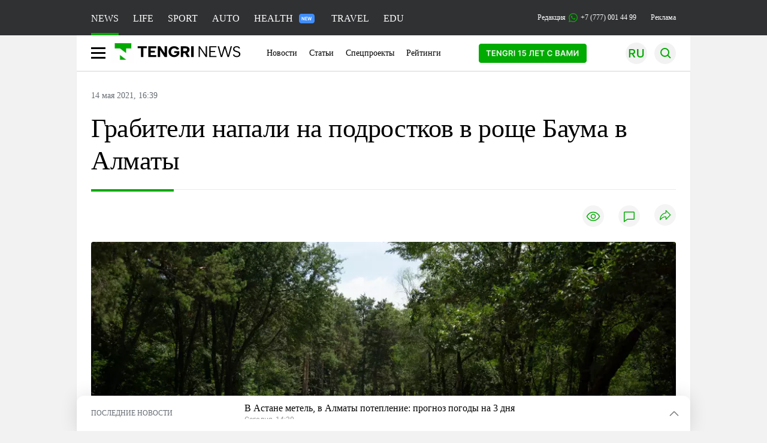

--- FILE ---
content_type: text/html; charset=UTF-8
request_url: https://tengrinews.kz/crime/grabiteli-napali-na-podrostkov-v-rosche-bauma-v-almatyi-437389/
body_size: 32474
content:
<!DOCTYPE html>
<html lang="ru">
<head>
    <meta charset="utf-8">
    <meta http-equiv="X-UA-Compatible" content="IE=edge">
    <meta name="viewport" content="width=device-width, initial-scale=1.0">
    <meta name="csrf-token" content="iOcvO6hhslUeMsMwZEIT70UuzgiQpppfmNr9oSDk">
        <title>Грабители напали на подростков в роще Баума в Алматы: 14 мая 2021, 16:39 - новости на Tengrinews.kz</title>
<meta property="og:title" content="Грабители напали на подростков в роще Баума в Алматы: 14 мая 2021, 16:39 - новости на Tengrinews.kz">
<meta name="twitter:title" content="Грабители напали на подростков в роще Баума в Алматы: 14 мая 2021, 16:39 - новости на Tengrinews.kz">
<meta property="vk:title" content="Грабители напали на подростков в роще Баума в Алматы: 14 мая 2021, 16:39 - новости на Tengrinews.kz">
<meta property="og:type" content="article">
<meta property="og:updated_time" content="2021-05-14T16:39:59+05:00">
<meta name="author" content="tengrinews.kz">
<meta name="twitter:image" content="https://static.tengrinews.kz/userdata/news/2021/news_437389/thumb_m/photo_361419.jpeg">
<meta property="vk:image" content="https://static.tengrinews.kz/userdata/news/2021/news_437389/thumb_m/photo_361419.jpeg">
<meta property="og:image" content="https://static.tengrinews.kz/userdata/news/2021/news_437389/thumb_m/photo_361419.jpeg">
<meta name="article:published_time" property="article:published_time"
      content="2021-05-14T16:39:59+05:00">
<meta name="article:modified_time" content="2021-05-14T16:39:59+05:00">
<meta name="article:publisher" content="https://www.facebook.com/Tengrinews.kz/">
<meta name="article:author" content="https://www.facebook.com/Tengrinews.kz/">
<meta name="article:section" content="Новости">
    <meta name="article:tag" content="Преступность">
                                        <meta name="telegram:channel" content="@tengrinews">
<meta name="news_keywords"
      content="Грабители,напали,на,подростков,в,роще,Баума,в,Алматы">
<meta name="description" content="Tengrinews.kz ▶ Грабители напали на подростков в роще Баума в Алматы: 14 мая 2021, 16:39 ▶ Читать подробнее актуальные новости и события на сайте.">
<meta name="twitter:description" content="Tengrinews.kz ▶ Грабители напали на подростков в роще Баума в Алматы: 14 мая 2021, 16:39 ▶ Читать подробнее актуальные новости и события на сайте.">
<meta property="og:description" content="Tengrinews.kz ▶ Грабители напали на подростков в роще Баума в Алматы: 14 мая 2021, 16:39 ▶ Читать подробнее актуальные новости и события на сайте.">
<meta property="vk:description" content="Tengrinews.kz ▶ Грабители напали на подростков в роще Баума в Алматы: 14 мая 2021, 16:39 ▶ Читать подробнее актуальные новости и события на сайте.">
<meta name="twitter:card" content="summary_large_image">
<meta name="geo.placename" content="Almaty, Kazakhstan">
<meta name="geo.position" content="43.235955,76.881530">
<meta name="geo.region" content="KZ-ALA">
<meta name="geo.country" content="KZ">
<meta name="ICBM" content="43.235955,76.881530">
<meta name="theme-color" content="#008000">
<meta name="msapplication-TileColor" content="#008000">
<meta name="apple-itunes-app" content="app-id=510927516">
<meta name="al:ios:app_store_id" content="510927516">
<meta name="al:ios:app_name" content="Tengrinews Новости Казахстана">
<meta name="al:android:package" content="kz.tengrinews">
<meta name="al:android:app_name" content="Tengrinews Новости Казахстана">
<meta http-equiv="X-UA-Compatible" content="IE=edge">
<meta property="og:site_name" content="Главные новости Казахстана - Tengrinews.kz">
<meta property="twitter:site" content="@tengrinewskz">
<meta property="og:image:width" content="1200">
<meta property="og:image:height" content="630">
<meta property="og:locale" content="ru">
<meta property="og:url" content="https://tengrinews.kz/crime/grabiteli-napali-na-podrostkov-v-rosche-bauma-v-almatyi-437389/">
<meta name="twitter:url" content="https://tengrinews.kz/crime/grabiteli-napali-na-podrostkov-v-rosche-bauma-v-almatyi-437389/">
<meta property="vk:url" content="https://tengrinews.kz/crime/grabiteli-napali-na-podrostkov-v-rosche-bauma-v-almatyi-437389/">
<meta property="fb:pages" content="129433987143403"/>
<meta property="fb:app_id" content="745589595593710"/>
<meta name="twitter:creator" content="@tengrinewskz" />

<link href="https://tengrinews.kz/crime/grabiteli-napali-na-podrostkov-v-rosche-bauma-v-almatyi-437389/" rel="canonical">
<link rel="shortcut icon" href="/img/tn.png" type="image/png">
<link href="https://tengrinews.kzhttps://static.tengrinews.kz/userdata/news/2021/news_437389/thumb_m/photo_361419.jpeg" rel="image_src">
    <link href="https://tengrinews.kz/crime/grabiteli-napali-na-podrostkov-v-rosche-bauma-v-almatyi-437389/amp/" rel="amphtml">
<link href="/manifest.json" rel="manifest">
<meta name="robots" content="max-image-preview:large">
<script>
    window.pushDataTn = {
        width: screen.width,
        height: screen.height,
        host: 'https://tengrinews.kz',
        page_url: location.pathname,
        page_title: "Грабители напали на подростков в роще Баума в Алматы",
        page_type: "news",
        page_id: "437389",
        page_language: 'ru',
        publish_date: "2021-05-14 16:39:59",
        user_id: localStorage.getItem('tn_analiticsUID'),
        referrer: document.referrer,
        live: 1,
        authors: ["\u0417\u0435\u043c\u0444\u0438\u0440\u0430 \u041c\u0443\u0441\u0430\u0431\u0430\u0435\u0432\u0430"],
        page_rubric: "Преступность",
        source: "site"
    };
</script>
            <link fetchpriority="high" rel="preload" as="image" href="https://static.tengrinews.kz/userdata/news/2021/news_437389/thumb_b/photo_361419.jpeg.webp">
            <style>
        .content_main_thumb img {
            /*width: 100%; !* Или фиксированная ширина *!*/
            /*height: 200px; !* Задайте высоту *!*/
            background: linear-gradient(90deg, #e0e0e0 25%, #f0f0f0 50%, #e0e0e0 75%);
            background-size: 200% 100%;
            animation: shimmer 1.5s infinite;
            position: relative;
            overflow: hidden;
        }

        /*.content_main_thumb img {*/
        /*    display: none; !* Прячем изображение, пока оно не загрузится *!*/
        /*    width: 100%;*/
        /*    height: 100%;*/
        /*    object-fit: cover; !* Задайте способ обрезки изображения *!*/
        /*}*/

        @keyframes shimmer {
            from {
                background-position: 200% 0;
            }
            to {
                background-position: -200% 0;
            }
        }

    </style>

        <link rel="shortcut icon" href="https://tengrinews.kz/favicon.ico?v=1" type="image/ico">
                <link rel="apple-touch-icon" href="https://tengrinews.kz/apple-touch-icon.png"/>
            <link rel="apple-touch-icon" sizes=&quot;57x57&quot; href="https://tengrinews.kz/apple-touch-icon-57x57.png"/>
            <link rel="apple-touch-icon" sizes=&quot;72x72&quot; href="https://tengrinews.kz/apple-touch-icon-72x72.png"/>
            <link rel="apple-touch-icon" sizes=&quot;76x76&quot; href="https://tengrinews.kz/apple-touch-icon-76x76.png"/>
            <link rel="apple-touch-icon" sizes=&quot;114x114&quot; href="https://tengrinews.kz/apple-touch-icon-114x114.png"/>
            <link rel="apple-touch-icon" sizes=&quot;120x120&quot; href="https://tengrinews.kz/apple-touch-icon-120x120.png"/>
            <link rel="apple-touch-icon" sizes=&quot;144x144&quot; href="https://tengrinews.kz/apple-touch-icon-144x144.png"/>
            <link rel="apple-touch-icon" sizes=&quot;152x152&quot; href="https://tengrinews.kz/apple-touch-icon-152x152.png"/>
            <link rel="apple-touch-icon" sizes=&quot;180x180&quot; href="https://tengrinews.kz/apple-touch-icon-180x180.png"/>
    
                <link rel="preconnect" href="https://ads.adfox.ru">
            <link rel="preconnect" href="https://avatars.mds.yandex.net">
            <link rel="preconnect" href="https://mc.yandex.ru">
            <link rel="preconnect" href="https://www.googletagmanager.com">
            <link rel="preconnect" href="https://pagead2.googlesyndication.com">
            <link rel="preconnect" href="https://yandex.ru">
            <link rel="preconnect" href="https://yastatic.net">
            <link rel="preconnect" href="https://login.sendpulse.com">
            <link rel="preconnect" href="https://ajax.googleapis.com">
            <link rel="preconnect" href="https://cdnjs.cloudflare.com">
            <link rel="preconnect" href="https://static.cloudflareinsights.com">
            <link rel="preconnect" href="https://tengrinews.kz">
            <link rel="preconnect" href="https://smi24.kz">
            <link rel="preconnect" href="https://www.instagram.com">
            <link rel="preconnect" href="https://platform.twitter.com">
            <link rel="preconnect" href="https://www.tiktok.com">
            <link rel="preconnect" href="https://c.tn.kz">
            <link rel="preconnect" href="https://sf16-website-login.neutral.ttwstatic.com">
            <link rel="preconnect" href="https://telegram.org">
            <link rel="preconnect" href="https://static.tengrinews.kz">
    
        
                        <link rel="preload" as="style" href="https://tengrinews.kz/build/assets/tengri_new_fonts-1fiZco_9.css" /><link rel="preload" as="style" href="https://tengrinews.kz/build/assets/tn-banners-DqBbw6ug.css" /><link rel="preload" as="style" href="https://tengrinews.kz/build/assets/tengri_new-fhjdLiUK.css" /><link rel="preload" as="style" href="https://tengrinews.kz/build/assets/icons-6GHCVHis.css" /><link rel="stylesheet" href="https://tengrinews.kz/build/assets/tengri_new_fonts-1fiZco_9.css" /><link rel="stylesheet" href="https://tengrinews.kz/build/assets/tn-banners-DqBbw6ug.css" /><link rel="stylesheet" href="https://tengrinews.kz/build/assets/tengri_new-fhjdLiUK.css" /><link rel="stylesheet" href="https://tengrinews.kz/build/assets/icons-6GHCVHis.css" />
<script>
     window.addEventListener('load', () => window.setTimeout(() => {
        const makeLink = (asset) => {
            const link = document.createElement('link')

            Object.keys(asset).forEach((attribute) => {
                link.setAttribute(attribute, asset[attribute])
            })

            return link
        }

        const loadNext = (assets, count) => window.setTimeout(() => {
            if (count > assets.length) {
                count = assets.length

                if (count === 0) {
                    return
                }
            }

            const fragment = new DocumentFragment

            while (count > 0) {
                const link = makeLink(assets.shift())
                fragment.append(link)
                count--

                if (assets.length) {
                    link.onload = () => loadNext(assets, 1)
                    link.onerror = () => loadNext(assets, 1)
                }
            }

            document.head.append(fragment)
        })

        loadNext([], 3)
    }))
</script>                <script>window.jsLoad = window.jsLoad || [];</script>
            <script>
            window.addEventListener('load', () => {
                setTimeout(() => {
                    console.log(`Прошло ${performance.now().toFixed(2)} мс с начала загрузки страницы`);
                    const params = {
                        user_id: localStorage.tn_analiticsUID,
                        timestamp:Date.now(),
                    };
                    const query = new URLSearchParams(params).toString();
                    fetch(`/ajax/check-bot/?${query}`, {
                        method: 'GET',
                        headers: { 'Content-Type': 'application/json' },
                    })
                    .then(response => response.json())
                    .then(data => {
                        if (!data.isBot) {
                            // Загружаем рекламные скрипты
                            const adScripts = [
                                'https://pagead2.googlesyndication.com/pagead/js/adsbygoogle.js?client=ca-pub-2200451980193999',
                                'https://yandex.ru/ads/system/context.js'
                            ];
                            
                            adScripts.forEach(src => {
                                const script = document.createElement('script');
                                script.async = true;
                                script.crossorigin = 'anonymous';
                                script.src = src;
                                document.head.append(script);
                            });

                            // Загружаем остальные скрипты с задержкой
                            setTimeout(async () => {
                                console.log(`Прошло ${performance.now().toFixed(2)} мс с начала загрузки страницы`);
                                
                                for (const scriptConfig of window.jsLoad) {
                                    const script = document.createElement('script');
                                    script.type = scriptConfig.type || 'text/javascript';
                                    script.async = !scriptConfig.type;
                                    script.src = scriptConfig.value;
                                    
                                    if (scriptConfig.name === 'int-script') {
                                        script.classList.add('int-script');
                                    }
                                    if (scriptConfig.name === 'loader') {
                                        script.crossorigin = 'anonymous';
                                    }
                                    
                                    document.body.append(script);
                                    await new Promise(res => setTimeout(res, 200));
                                }
                            }, 1000);

                            // LiveInternet counter
                            (function() {
                                const url = '//counter.yadro.ru/hit?t20.1;r' + escape(document.referrer) + 
                                    ((typeof(screen) == 'undefined') ? '' : ';s' + screen.width + '*' + screen.height + '*' + 
                                    (screen.colorDepth ? screen.colorDepth : screen.pixelDepth)) + ';u' + escape(document.URL) + 
                                    ';h' + escape(document.title.substring(0, 150)) + ';' + Math.random();
                                
                                const img = document.createElement('IMG');
                                const a = document.createElement('A');
                                img.width = 88;
                                img.height = 31;
                                img.alt = 'yadro';
                                img.src = url;
                                img.style.display = 'none';
                                a.href = '//www.liveinternet.ru/click';
                                a.setAttribute('target', '_blank');
                                a.setAttribute('rel', 'noopener');
                                a.append(img);
                                document.body.append(a);
                            })();

                            // Yandex.Metrika counter
                            (function(m, e, t, r, i, k, a) {
                                m[i] = m[i] || function() { (m[i].a = m[i].a || []).push(arguments) };
                                m[i].l = 1 * new Date();
                                k = e.createElement(t), a = e.getElementsByTagName(t)[0], k.async = 1, k.src = r, a.parentNode.insertBefore(k, a);
                            })(window, document, "script", "https://mc.yandex.ru/metrika/tag.js", "ym");
                            
                            ym(1838272, "init", {
                                clickmap: true,
                                trackLinks: true,
                                accurateTrackBounce: true,
                                webvisor: true
                            });

                            // Google Tag Manager
                            (function(w, d, s, l, i) {
                                w[l] = w[l] || [];
                                w[l].push({'gtm.start': new Date().getTime(), event: 'gtm.js'});
                                const f = d.getElementsByTagName(s)[0],
                                    j = d.createElement(s), dl = l != 'dataLayer' ? '&l=' + l : '';
                                j.async = true;
                                j.src = '//www.googletagmanager.com/gtm.js?id=' + i + dl;
                                f.parentNode.insertBefore(j, f);
                            })(window, document, 'script', 'dataLayer', 'GTM-MX5M2R');
                        }
                    })
                    .catch(error => console.error("Error getting IP address:", error));
                }, 200);
            });
        </script>
        <script>window.yaContextCb = window.yaContextCb || []</script>
        <script>
            window.Smi24 = window.Smi24 || {list: []};
            window.Smi24.push = function (selector) {
                window.Smi24.list.push(selector)
            }
        </script>
    
            <script type="application/ld+json">
        {"@context":"http:\/\/schema.org","@type":"NewsArticle","inLanguage":"ru","mainEntityOfPage":{"@type":"WebPage","@id":"https:\/\/tengrinews.kz\/crime\/grabiteli-napali-na-podrostkov-v-rosche-bauma-v-almatyi-437389\/"},"headline":"\u0413\u0440\u0430\u0431\u0438\u0442\u0435\u043b\u0438 \u043d\u0430\u043f\u0430\u043b\u0438 \u043d\u0430 \u043f\u043e\u0434\u0440\u043e\u0441\u0442\u043a\u043e\u0432 \u0432 \u0440\u043e\u0449\u0435 \u0411\u0430\u0443\u043c\u0430 \u0432 \u0410\u043b\u043c\u0430\u0442\u044b","description":"\u0413\u0440\u0430\u0431\u0438\u0442\u0435\u043b\u0438 \u043d\u0430\u043f\u0430\u043b\u0438 \u043d\u0430 \u043f\u043e\u0434\u0440\u043e\u0441\u0442\u043a\u043e\u0432 \u0432 \u0440\u043e\u0449\u0435 \u0411\u0430\u0443\u043c\u0430 \u0432 \u0410\u043b\u043c\u0430\u0442\u044b. \u0417\u0430\u0434\u0435\u0440\u0436\u0430\u0442\u044c \u043f\u0440\u0435\u0441\u0442\u0443\u043f\u043d\u0438\u043a\u043e\u0432 \u0443\u0434\u0430\u043b\u043e\u0441\u044c \u0432 \u0442\u043e\u0442 \u0436\u0435 \u0434\u0435\u043d\u044c, \u043f\u0435\u0440\u0435\u0434\u0430\u0435\u0442 Tengrinews.kz \u0441\u043e \u0441\u0441\u044b\u043b\u043a\u043e\u0439 \u043d\u0430 Polisia.kz.","alternativeHeadline":"\u0413\u0440\u0430\u0431\u0438\u0442\u0435\u043b\u0438 \u043d\u0430\u043f\u0430\u043b\u0438 \u043d\u0430 \u043f\u043e\u0434\u0440\u043e\u0441\u0442\u043a\u043e\u0432 \u0432 \u0440\u043e\u0449\u0435 \u0411\u0430\u0443\u043c\u0430 \u0432 \u0410\u043b\u043c\u0430\u0442\u044b: 14 \u043c\u0430\u044f 2021, 16:39 - \u043d\u043e\u0432\u043e\u0441\u0442\u0438 \u043d\u0430 Tengrinews.kz","articleBody":"\u0413\u0440\u0430\u0431\u0438\u0442\u0435\u043b\u0438 \u043d\u0430\u043f\u0430\u043b\u0438 \u043d\u0430 \u043f\u043e\u0434\u0440\u043e\u0441\u0442\u043a\u043e\u0432 \u0432 \u0440\u043e\u0449\u0435 \u0411\u0430\u0443\u043c\u0430 \u0432 \u0410\u043b\u043c\u0430\u0442\u044b. \u0417\u0430\u0434\u0435\u0440\u0436\u0430\u0442\u044c \u043f\u0440\u0435\u0441\u0442\u0443\u043f\u043d\u0438\u043a\u043e\u0432 \u0443\u0434\u0430\u043b\u043e\u0441\u044c \u0432 \u0442\u043e\u0442 \u0436\u0435 \u0434\u0435\u043d\u044c, \u043f\u0435\u0440\u0435\u0434\u0430\u0435\u0442 Tengrinews.kz \u0441\u043e \u0441\u0441\u044b\u043b\u043a\u043e\u0439 \u043d\u0430 Polisia.kz.\n\u0421\u043e\u043e\u0431\u0449\u0430\u0435\u0442\u0441\u044f, \u0447\u0442\u043e \u043d\u0430\u043f\u0430\u0434\u0435\u043d\u0438\u0435 \u043f\u0440\u043e\u0438\u0437\u043e\u0448\u043b\u043e 9 \u043c\u0430\u044f.\n\n&quot;\u0412\u0435\u0447\u0435\u0440\u043e\u043c \u0434\u0432\u043e\u0435 15-\u043b\u0435\u0442\u043d\u0438\u0445 \u043f\u043e\u0434\u0440\u043e\u0441\u0442\u043a\u043e\u0432 \u043a\u0430\u0442\u0430\u043b\u0438\u0441\u044c \u0442\u0430\u043c \u043d\u0430 \u0432\u0435\u043b\u043e\u0441\u0438\u043f\u0435\u0434\u0430\u0445. \u0414\u0432\u043e\u0435 \u0432\u0437\u0440\u043e\u0441\u043b\u044b\u0445 \u043c\u0443\u0436\u0447\u0438\u043d \u043f\u0440\u0435\u0433\u0440\u0430\u0434\u0438\u043b\u0438 \u0438\u043c \u0434\u043e\u0440\u043e\u0433\u0443 \u0438, \u043f\u043e\u043a\u0430 \u043c\u0430\u043b\u044c\u0447\u0438\u0448\u043a\u0438 \u043d\u0435 \u043e\u043f\u043e\u043c\u043d\u0438\u043b\u0438\u0441\u044c, \u0431\u0443\u043a\u0432\u0430\u043b\u044c\u043d\u043e \u0441\u0438\u043b\u043e\u0439 \u043e\u0442\u043e\u0431\u0440\u0430\u043b\u0438 \u0438\u0445 \u0438\u043c\u0443\u0449\u0435\u0441\u0442\u0432\u043e. \u041f\u043e\u0434\u0440\u043e\u0441\u0442\u043a\u0438 \u043d\u0435 \u0440\u0430\u0441\u0442\u0435\u0440\u044f\u043b\u0438\u0441\u044c \u0438 \u0441\u0440\u0430\u0437\u0443 \u0436\u0435 \u043f\u043e\u043f\u0440\u043e\u0441\u0438\u043b\u0438 \u043f\u0440\u043e\u0445\u043e\u0436\u0438\u0445 \u043f\u043e\u0437\u0432\u043e\u043d\u0438\u0442\u044c \u0432 \u043f\u043e\u043b\u0438\u0446\u0438\u044e. \u0427\u0435\u0440\u0435\u0437 \u043d\u0435\u0441\u043a\u043e\u043b\u044c\u043a\u043e \u043c\u0438\u043d\u0443\u0442 \u043f\u0430\u0442\u0440\u0443\u043b\u044c\u043d\u044b\u0439 \u044d\u043a\u0438\u043f\u0430\u0436 \u0431\u044b\u043b \u043d\u0430 \u043c\u0435\u0441\u0442\u0435&quot;, &amp;ndash; \u0440\u0430\u0441\u0441\u043a\u0430\u0437\u0430\u043b\u0430 \u0440\u043e\u0434\u0441\u0442\u0432\u0435\u043d\u043d\u0438\u0446\u0430 \u043f\u043e\u0441\u0442\u0440\u0430\u0434\u0430\u0432\u0448\u0438\u0445 \u043f\u0430\u0440\u043d\u0435\u0439.\n\n\u0413\u0440\u0430\u0431\u0438\u0442\u0435\u043b\u0438&amp;nbsp;\u043e\u0442\u043e\u0431\u0440\u0430\u043b\u0438 \u0443 \u044e\u043d\u043e\u0448\u0435\u0439 \u0434\u0432\u0430 \u0432\u0435\u043b\u043e\u0441\u0438\u043f\u0435\u0434\u0430, \u0434\u0432\u0430 \u0441\u043e\u0442\u043e\u0432\u044b\u0445 \u0442\u0435\u043b\u0435\u0444\u043e\u043d\u0430 \u0438 \u0440\u044e\u043a\u0437\u0430\u043a. \u041e\u0431\u0449\u0438\u0439 \u0443\u0449\u0435\u0440\u0431 \u0441\u043e\u0441\u0442\u0430\u0432\u0438\u043b \u043e\u043a\u043e\u043b\u043e 400 \u0442\u044b\u0441\u044f\u0447 \u0442\u0435\u043d\u0433\u0435.\n\u0414\u0430\u043d\u043d\u044b\u0439 \u0444\u0430\u043a\u0442 \u0437\u0430\u0440\u0435\u0433\u0438\u0441\u0442\u0440\u0438\u0440\u043e\u0432\u0430\u043d \u0432 \u0415\u0434\u0438\u043d\u043e\u043c \u0440\u0435\u0435\u0441\u0442\u0440\u0435 \u0434\u043e\u0441\u0443\u0434\u0435\u0431\u043d\u043e\u0433\u043e \u0440\u0430\u0441\u0441\u043b\u0435\u0434\u043e\u0432\u0430\u043d\u0438\u044f \u043f\u043e \u0441\u0442\u0430\u0442\u044c\u0435 \u0423\u041a &quot;\u0413\u0440\u0430\u0431\u0435\u0436&quot;.\n&quot;\u0417\u0430\u0434\u0435\u0440\u0436\u0430\u043d\u044b 22-\u043b\u0435\u0442\u043d\u0438\u0439 \u0443\u0440\u043e\u0436\u0435\u043d\u0435\u0446 \u0422\u0443\u0440\u043a\u0435\u0441\u0442\u0430\u043d\u0441\u043a\u043e\u0439 \u043e\u0431\u043b\u0430\u0441\u0442\u0438 \u0438 28-\u043b\u0435\u0442\u043d\u0438\u0439 \u0443\u0440\u043e\u0436\u0435\u043d\u0435\u0446 \u0410\u043b\u043c\u0430\u0442\u0438\u043d\u0441\u043a\u043e\u0439 \u043e\u0431\u043b\u0430\u0441\u0442\u0438. \u041e\u0431\u0430 \u0443\u0436\u0435 \u0431\u044b\u043b\u0438 \u0441\u0443\u0434\u0438\u043c\u044b \u0437\u0430 \u0430\u043d\u0430\u043b\u043e\u0433\u0438\u0447\u043d\u044b\u0435 \u043f\u0440\u0435\u0441\u0442\u0443\u043f\u043b\u0435\u043d\u0438\u044f. \u041f\u043e\u0445\u0438\u0449\u0435\u043d\u043d\u044b\u0435 \u0432\u0435\u0449\u0435\u0441\u0442\u0432\u0435\u043d\u043d\u044b\u0435 \u0434\u043e\u043a\u0430\u0437\u0430\u0442\u0435\u043b\u044c\u0441\u0442\u0432\u0430 \u0432\u043e\u0437\u0432\u0440\u0430\u0449\u0435\u043d\u044b \u0432\u043b\u0430\u0434\u0435\u043b\u044c\u0446\u0430\u043c&quot;, &amp;ndash; \u0441\u043e\u043e\u0431\u0449\u0438\u043b \u043d\u0430\u0447\u0430\u043b\u044c\u043d\u0438\u043a \u0423\u043f\u0440\u0430\u0432\u043b\u0435\u043d\u0438\u044f \u043f\u043e\u043b\u0438\u0446\u0438\u0438 \u0422\u0443\u0440\u043a\u0441\u0438\u0431\u0441\u043a\u043e\u0433\u043e \u0440\u0430\u0439\u043e\u043d\u0430 \u0415\u0440\u043a\u0438\u043d \u0410\u043c\u0430\u043d\u0442\u0430\u0435\u0432.\n\u0420\u043e\u0434\u043d\u044b\u0435 \u043f\u043e\u0434\u0440\u043e\u0441\u0442\u043a\u043e\u0432 \u043f\u043e\u0431\u043b\u0430\u0433\u043e\u0434\u0430\u0440\u0438\u043b\u0438 \u043f\u0440\u0430\u0432\u043e\u043e\u0445\u0440\u0430\u043d\u0438\u0442\u0435\u043b\u0435\u0439 \u0437\u0430 \u0431\u044b\u0441\u0442\u0440\u044b\u0439 \u043f\u043e\u0438\u0441\u043a \u043f\u043e\u0434\u043e\u0437\u0440\u0435\u0432\u0430\u0435\u043c\u044b\u0445.\n\n\u0421\u0430\u043c\u044b\u0435 \u0432\u0430\u0436\u043d\u044b\u0435 \u043d\u043e\u0432\u043e\u0441\u0442\u0438 - \u0432 \u043d\u0430\u0448\u0435\u043c Telegram-\u043a\u0430\u043d\u0430\u043b\u0435! \u041f\u043e\u0434\u043f\u0438\u0441\u044b\u0432\u0430\u0439\u0442\u0435\u0441\u044c \u043f\u0440\u044f\u043c\u043e \u0441\u0435\u0439\u0447\u0430\u0441\n\u041e\u043f\u0435\u0440\u0430\u0442\u0438\u0432\u043d\u0430\u044f \u0438\u043d\u0444\u043e\u0440\u043c\u0430\u0446\u0438\u044f \u043e \u0441\u043e\u0431\u044b\u0442\u0438\u044f\u0445 \u0432 \u0441\u0442\u0440\u0430\u043d\u0435 \u0438 \u043c\u0438\u0440\u0435. \u041f\u0440\u0438\u0441\u043e\u0435\u0434\u0438\u043d\u044f\u0439\u0442\u0435\u0441\u044c \u043a Tengrinews.kz \u0432 Aitu!","articleSection":"\u041d\u043e\u0432\u043e\u0441\u0442\u044c","image":{"@type":"ImageObject","url":"https:\/\/static.tengrinews.kz\/userdata\/news\/2021\/news_437389\/thumb_m\/photo_361419.jpeg","height":800,"width":450},"datePublished":"2021-05-14T16:39:59+06:00","dateModified":"2021-05-14T16:39:59+06:00","author":{"@type":"Person","name":"Tengrinews.kz","url":"https:\/\/tengrinews.kz"},"publisher":{"@context":"https:\/\/schema.org","@type":"Organization","address":"\u041a\u0430\u0437\u0430\u0445\u0441\u0442\u0430\u043d, \u0433.\u0410\u043b\u043c\u0430\u0442\u044b, \u0443\u043b.\u041a\u0430\u0440\u0430\u0441\u0430\u0439 \u0431\u0430\u0442\u044b\u0440\u0430 88","alternateName":["tengri news","\u0442\u0435\u043d\u0433\u0440\u0438 \u043d\u044c\u044e\u0441","tengri","\u0442\u0435\u043d\u0433\u0440\u0438","tengrinews","\u0442\u0435\u043d\u0433\u0440\u0438\u043d\u044c\u044e\u0441","tengrinews kz","\u0442\u0435\u043d\u0433\u0440\u0438\u043d\u044c\u044e\u0441 \u043a\u0437"],"description":"\u041f\u043e\u0441\u043b\u0435\u0434\u043d\u0438\u0435 \u043d\u043e\u0432\u043e\u0441\u0442\u0438 \u041a\u0430\u0437\u0430\u0445\u0441\u0442\u0430\u043d\u0430 \u0438 \u043c\u0438\u0440\u0430. Tengrinews.kz \u2014 \u0430\u043d\u0430\u043b\u0438\u0442\u0438\u043a\u0430, \u044d\u043a\u0441\u043a\u043b\u044e\u0437\u0438\u0432\u043d\u044b\u0435 \u043c\u0430\u0442\u0435\u0440\u0438\u0430\u043b\u044b, \u0440\u0435\u0439\u0442\u0438\u043d\u0433\u0438 \u0438 \u0440\u0435\u043f\u043e\u0440\u0442\u0430\u0436\u0438. \u0411\u0443\u0434\u044c\u0442\u0435 \u0432 \u043a\u0443\u0440\u0441\u0435 \u043d\u043e\u0432\u044b\u0445 \u0441\u043e\u0431\u044b\u0442\u0438\u0439 \u0438 \u043d\u043e\u0432\u043e\u0441\u0442\u0435\u0439!","foundingDate":"2010-10-15","logo":{"@type":"ImageObject","url":"https:\/\/tengrinews.kz\/icon\/new_logo.png","width":512,"height":512},"email":"news@tn.kz","legalName":"Tengrinews","sameAs":"https:\/\/tengrinews.kz","telephone":"+77770014499","image":"https:\/\/tengrinews.kz\/icon\/new_logo.png","name":"Publisher-Tengrinews"},"copyrightHolder":{"@context":"https:\/\/schema.org","@type":"Organization","address":"\u041a\u0430\u0437\u0430\u0445\u0441\u0442\u0430\u043d, \u0433.\u0410\u043b\u043c\u0430\u0442\u044b, \u0443\u043b.\u041a\u0430\u0440\u0430\u0441\u0430\u0439 \u0431\u0430\u0442\u044b\u0440\u0430 88","alternateName":["tengri","\u0442\u0435\u043d\u0433\u0440\u0438"],"description":"\u041f\u043e\u0441\u043b\u0435\u0434\u043d\u0438\u0435 \u043d\u043e\u0432\u043e\u0441\u0442\u0438 \u041a\u0430\u0437\u0430\u0445\u0441\u0442\u0430\u043d\u0430 \u0438 \u043c\u0438\u0440\u0430. Tengrinews.kz \u2014 \u0430\u043d\u0430\u043b\u0438\u0442\u0438\u043a\u0430, \u044d\u043a\u0441\u043a\u043b\u044e\u0437\u0438\u0432\u043d\u044b\u0435 \u043c\u0430\u0442\u0435\u0440\u0438\u0430\u043b\u044b, \u0440\u0435\u0439\u0442\u0438\u043d\u0433\u0438 \u0438 \u0440\u0435\u043f\u043e\u0440\u0442\u0430\u0436\u0438. \u0411\u0443\u0434\u044c\u0442\u0435 \u0432 \u043a\u0443\u0440\u0441\u0435 \u043d\u043e\u0432\u044b\u0445 \u0441\u043e\u0431\u044b\u0442\u0438\u0439 \u0438 \u043d\u043e\u0432\u043e\u0441\u0442\u0435\u0439!","email":"news@tn.kz","foundingDate":"2010-10-15","legalName":"Tengrinews","sameAs":"https:\/\/tengrinews.kz","telephone":"+77770014499","name":"copyright Tengrinews","image":{"@type":"ImageObject","url":"https:\/\/tengrinews.kz\/icon\/new_logo.png","width":512,"height":512}}}
    </script>
    <script type="application/ld+json">
                    {"@context":"https:\/\/schema.org","@type":"BreadcrumbList","itemListElement":[{"@type":"ListItem","position":1,"item":{"@id":"https:\/\/tengrinews.kz\/","name":"\u0413\u043b\u0430\u0432\u043d\u0430\u044f"}},{"@type":"ListItem","position":2,"item":{"@id":"https:\/\/tengrinews.kz\/find-out\/","name":"\u0423\u0437\u043d\u0430\u0439"}},{"@type":"ListItem","position":3,"item":{"@id":"https:\/\/tengrinews.kz\/accidents\/","name":"\u041f\u0440\u043e\u0438\u0441\u0448\u0435\u0441\u0442\u0432\u0438\u044f \u0432 \u041a\u0430\u0437\u0430\u0445\u0441\u0442\u0430\u043d\u0435"}},{"@type":"ListItem","position":4,"item":{"@id":"https:\/\/tengrinews.kz\/crime\/","name":"\u041f\u0440\u0435\u0441\u0442\u0443\u043f\u043d\u043e\u0441\u0442\u044c \u0432 \u041a\u0430\u0437\u0430\u0445\u0441\u0442\u0430\u043d\u0435"}}]}
            </script>
</head>
<body>
<noscript>
    <iframe loading="lazy" src="//www.googletagmanager.com/ns.html?id=GTM-MX5M2R"
            height="0" width="0" style="display:none;visibility:hidden"></iframe>
</noscript><div id="top"></div>
<div class="my-app">
            <div style="position: fixed; z-index: 25;">
    <div data-link=""></div>
</div>
<header class="header">
        <div class="header_sub container">
        <div class="header_sub_tengri-rubrics">
                            <a class="header_tengri-rubrics_item news active" href="https://tengrinews.kz/">NEWS</a>
                <a class="header_tengri-rubrics_item life" href="/mixnews/">LIFE</a>
                <a class="header_tengri-rubrics_item sport" href="https://tengrisport.kz/">SPORT</a>
                <a class="header_tengri-rubrics_item auto" href="https://tengrinews.kz/tengriauto/">AUTO</a>
                <a class="header_tengri-rubrics_item relative" style="padding-right: 40px;" href="/tengri-health/">
                    HEALTH
                    <svg class="absolute top-[23px] right-[4px]" width="26" height="16" viewBox="0 0 26 16" fill="none" xmlns="http://www.w3.org/2000/svg">
    <path d="M0 4C0 1.79086 1.79086 0 4 0H22C24.2091 0 26 1.79086 26 4V12C26 14.2091 24.2091 16 22 16H4C1.79086 16 0 14.2091 0 12V4Z" fill="#3F8EFC"/>
    <path d="M9.11328 5.3125V11H8.03516L5.61719 7.05469V11H4.54297V5.3125H5.61719L8.04297 9.26172V5.3125H9.11328ZM13.9766 10.1562V11H10.9531V10.1562H13.9766ZM11.2812 5.3125V11H10.207V5.3125H11.2812ZM13.582 7.66016V8.48438H10.9531V7.66016H13.582ZM13.9648 5.3125V6.16016H10.9531V5.3125H13.9648ZM16.1211 9.91016L17.2539 5.3125H17.8672L17.9062 6.28125L16.6953 11H16.0469L16.1211 9.91016ZM15.4062 5.3125L16.3359 9.89453V11H15.6289L14.3398 5.3125H15.4062ZM19.082 9.875L19.9961 5.3125H21.0664L19.7773 11H19.0703L19.082 9.875ZM18.1602 5.3125L19.293 9.92578L19.3594 11H18.7109L17.5039 6.27734L17.5508 5.3125H18.1602Z" fill="white"/>
</svg>
                </a>
                <a class="header_tengri-rubrics_item travel" href="/tengritravel/">TRAVEL</a>
                <a class="header_tengri-rubrics_item edu" href="/tengri-education/">EDU</a>
                    </div>
        <div class="header_sub_links">
            <div class="tn-weather-widget tn-visible@m" tn-toggle-weather="">
                <div class="tn-weather-icon">
                    <i data-weather="icon"></i>
                </div>
                <div class="tn-weather-reading" data-weather="temperature"></div>
            </div>

            
            <div class="header_sub_links_item">
                                                        <span class="tn-course">
                        <i class="tn-icon-course tn-icon-dollar"></i> &nbsp;538.93&nbsp;
                                                    <img width="8" height="8" src="https://tengrinews.kz/build/assets/course-up-BxdhLQvb.svg" alt="course up">
                                            </span>
                                                        <span class="tn-course">
                        <i class="tn-icon-course tn-icon-euro"></i> &nbsp;623.46&nbsp;
                                                    <img width="8" height="8" src="https://tengrinews.kz/build/assets/course-up-BxdhLQvb.svg" alt="course up">
                                            </span>
                                                        <span class="tn-course">
                        <i class="tn-icon-course tn-icon-ruble"></i> &nbsp;6.77&nbsp;
                                                    <img width="8" height="8" src="https://tengrinews.kz/build/assets/course-down-BifZBuzx.svg" alt="course down">
                                            </span>
                            </div>

            <a class="header_sub_links_item" href="https://tengrinews.kz/page/contact/">
                Редакция
                <img width="15" height="15" src="https://tengrinews.kz/build/assets/phone-H2BvxlOy.svg" alt="Иконка телефона">
                +7 (777) 001 44 99
            </a>
            <a class="header_sub_links_item" href="https://alashmg.kz/ru/advertising/project/tengrinews/">Реклама</a>
        </div>
    </div>
</header>
<main class="container">
    <div class="menu">
        <nav class="menu_nav" itemscope itemtype="https://schema.org/SiteNavigationElement">
            <div class="menu_burger active">
                <img width="24" height="19" src="https://tengrinews.kz/build/assets/burger-CKBNj4Xz.svg" alt="Иконка burger">
            </div>
            <div class="menu_burger-x">
                <img width="20" height="20" src="https://tengrinews.kz/build/assets/burger-x-Br7OxaBh.svg" alt="Иконка burger">
            </div>

            <ul class="menu-nav-ul" itemprop="about" itemscope itemtype="http://schema.org/ItemList">
                <li class="menu_nav_item menu_logo" itemprop="itemListElement" itemscope
                    itemtype="http://schema.org/ItemList">
                    <a class="" href="/" itemprop="url">

                        <img width="199" height="38" src="/tengri_new/img/logo.svg" alt="Иконка TengriNews главная">
                        <img class="logo_15_years" width="38" height="38" src="/img/15_Years_Anim_Logo.gif" alt="logo_15_years">
                    </a>
                    <meta itemprop="name" content="Главная">
                </li>

                <li class="menu_nav_item" itemprop="itemListElement" itemscope itemtype="http://schema.org/ItemList">
                    <a class="menu_nav_item " href="/news/" itemprop="url">Новости</a>
                    <meta itemprop="name" content="Новости">
                </li>

                                    <li class="menu_nav_item" itemprop="itemListElement" itemscope
                        itemtype="http://schema.org/ItemList">
                        <a class="menu_nav_item " href="/article/" itemprop="url">Статьи</a>
                        <meta itemprop="name" content="Статьи">
                    </li>
                                                    <li class="menu_nav_item" itemprop="itemListElement" itemscope
                        itemtype="http://schema.org/ItemList">
                        <a class="menu_nav_item " href="/spec/" itemprop="url">Спецпроекты</a>
                        <meta itemprop="name" content="Спецпроекты">
                    </li>

                    <li class="menu_nav_item" itemprop="itemListElement" itemscope
                        itemtype="http://schema.org/ItemList">
                        <a class="menu_nav_item " href="https://tengrinews.kz/ratings/" itemprop="url">Рейтинги</a>
                        <meta itemprop="name" content="Рейтинги">
                    </li>





                    <li class="menu_nav_item">
                        <a class="advertising_button_desk" target="_blank" href="https://tn.kz/specials/tengri15/">
        <picture>
            <source media="(max-width: 767px) and (prefers-color-scheme: light)"
                    srcset="/userdata/spec_widgets/8b1f762c4d4021b610634cb884bf8c37.png.webp?thumb_mobile" type="image/jpeg">
            <source media="(max-width: 767px) and (prefers-color-scheme: dark)"
                    srcset="/userdata/spec_widgets/8749b82f3bd1d7d0547f510a69bf70fb.png.webp?thumb_mobile_dark" type="image/jpeg">

            <source media="(prefers-color-scheme: light)"
                    srcset="/userdata/spec_widgets/8cbda1e1d196043b2dd9c1835693bbae.png.webp?thumb_desktop" type="image/jpeg">
            <source media="(prefers-color-scheme: dark)"
                    srcset="/userdata/spec_widgets/c9c616dcd8b92270194acbc556841d55.png.webp?thumb_desktop_dark" type="image/jpeg">
            <img width="378" height="41" src="/userdata/spec_widgets/8cbda1e1d196043b2dd9c1835693bbae.png.webp"
                 alt="">
        </picture>
        <span class="advertising_button_desk_content">
            <span class="title"></span>
        </span>
    </a>
    <style>

        .advertising_button-bg {
            display: none;
            background: var(--Colors-Fill-ColorFillPrimary);
            padding: 0;
        }
        .advertising_button_desk {
            position: relative;
            width: 100%;
            display: flex;
            align-items: center;
            border-radius: 4px;
            height: auto;
            box-sizing: border-box;
        }

        .advertising_button_desk picture {
            width: 100%;
            display: flex;
            justify-content: center;
        }

        .advertising_button_desk .light, .advertising_button_desk .dark {
            display: none;
        }

        .advertising_button_desk .advertising_button_desk_content {
            position: absolute;
            top: 0;
            left: 0;
            width: 100%;
            height: 100%;
            display: flex;
            align-items: center;
            justify-content: flex-start;
            padding: 0 10px;
            box-sizing: border-box;
        }

        .advertising_button_desk .title {
            font-family: Inter;
            color: #03ab02;
            font-size: 20px;
            font-weight: normal;
            font-style: normal;
            text-transform: none;
        }

        .advertising_button_desk img {
            width: 100%;
            height: 100%;
            object-fit: contain;
            max-height: 32px;
        }

        @media (max-width: 767px) {
            .advertising_button_desk img {
                max-height: max-content;
            }
        }

        @media (prefers-color-scheme: dark) {
            .advertising_button_desk .title {
                color: #FFFFFF;
            }
        }

        @media (max-width: 640px) {
            .advertising_button-bg {
                display: block;
            }
        }
    </style>
                    </li>
                            </ul>
        </nav>

        <div class="menu_links">
            <div class="menu_links_current_lang">
                


                            <img width="36" height="36" class="menu_links_lang" src="https://tengrinews.kz/build/assets/menu-lang-ru-CyF08jRQ.svg" alt="Выберите язык">

                                    </div>
            <div class="menu_links_lang-select">
                <a href="https://kaz.tengrinews.kz/">



                        <img width="17" height="10" src="https://tengrinews.kz/build/assets/lang-sel-kz-BCGavXW5.svg" alt="Қазақ тілі">

                    Қазақша
                </a>
                <a href="https://tengrinews.kz/">



                        <img width="17" height="10" src="https://tengrinews.kz/build/assets/lang-sel-ru-Dh7_tfT2.svg" alt="Русский язык">

                    Русский
                </a>
                <a href="https://en.tengrinews.kz/">



                        <img width="17" height="10" src="https://tengrinews.kz/build/assets/lang-sel-en-D3fvr73z.svg" alt="English language">

                    English
                </a>
            </div>



                <img width="36" height="36" class="menu_links_search" src="https://tengrinews.kz/build/assets/menu-search-D6bAD-TS.svg" alt="Поиск">

        </div>

        <div class="menu_links_mob">
                            <img class="menu_links_mob_lang" width="24" height="24" src="https://tengrinews.kz/build/assets/lang-mobile-icon-RU-green-DxHeaYRv.svg" alt="Выберите язык">
                                    
            <div class="mob_lang_select">
                <div class="mob_lang_select_menu">
                    <div class="mob_lang_select_menu_head">
                        <span>Выберите язык</span>
                        <div>



                                <img width="25" height="25" class="mob_lang_select_close" src="https://tengrinews.kz/build/assets/close-DKBhRO5I.svg" alt="Закрыть выбор язык">

                        </div>
                    </div>
                    <a class="mob_lang_select_menu_itm" href="https://kaz.tengrinews.kz/">



                            <img width="17" height="10" src="https://tengrinews.kz/build/assets/lang-mobile-icon-KZ-black-bMph1XLS.svg" alt=" Қазақ тілі">

                        Қазақша
                    </a>
                    <a class="mob_lang_select_menu_itm" href="https://tengrinews.kz/">



                            <img width="17" height="10" src="https://tengrinews.kz/build/assets/lang-mobile-icon-RU-black-BW3V-HGy.svg" alt=" Русский язык">

                        Русский
                    </a>
                    <a class="mob_lang_select_menu_itm" href="https://en.tengrinews.kz/">



                            <img width="17" height="10" src="https://tengrinews.kz/build/assets/lang-mobile-icon-EN-black-BuU6ey5k.svg" alt=" English language">

                        English
                    </a>
                </div>
            </div>
            <img class="menu_links_search_mob" width="24" height="24" src="https://tengrinews.kz/build/assets/mob-search-C6jNR_os.svg" alt="Поиск">
        </div>
    </div>
                <div class="advertising_button-bg">
        <a class="advertising_button_desk" target="_blank" href="https://tn.kz/specials/tengri15/">
        <picture>
            <source media="(max-width: 767px) and (prefers-color-scheme: light)"
                    srcset="/userdata/spec_widgets/8b1f762c4d4021b610634cb884bf8c37.png.webp?thumb_mobile" type="image/jpeg">
            <source media="(max-width: 767px) and (prefers-color-scheme: dark)"
                    srcset="/userdata/spec_widgets/8749b82f3bd1d7d0547f510a69bf70fb.png.webp?thumb_mobile_dark" type="image/jpeg">

            <source media="(prefers-color-scheme: light)"
                    srcset="/userdata/spec_widgets/8cbda1e1d196043b2dd9c1835693bbae.png.webp?thumb_desktop" type="image/jpeg">
            <source media="(prefers-color-scheme: dark)"
                    srcset="/userdata/spec_widgets/c9c616dcd8b92270194acbc556841d55.png.webp?thumb_desktop_dark" type="image/jpeg">
            <img width="378" height="41" src="/userdata/spec_widgets/8cbda1e1d196043b2dd9c1835693bbae.png.webp"
                 alt="">
        </picture>
        <span class="advertising_button_desk_content">
            <span class="title"></span>
        </span>
    </a>
    <style>

        .advertising_button-bg {
            display: none;
            background: var(--Colors-Fill-ColorFillPrimary);
            padding: 0;
        }
        .advertising_button_desk {
            position: relative;
            width: 100%;
            display: flex;
            align-items: center;
            border-radius: 4px;
            height: auto;
            box-sizing: border-box;
        }

        .advertising_button_desk picture {
            width: 100%;
            display: flex;
            justify-content: center;
        }

        .advertising_button_desk .light, .advertising_button_desk .dark {
            display: none;
        }

        .advertising_button_desk .advertising_button_desk_content {
            position: absolute;
            top: 0;
            left: 0;
            width: 100%;
            height: 100%;
            display: flex;
            align-items: center;
            justify-content: flex-start;
            padding: 0 10px;
            box-sizing: border-box;
        }

        .advertising_button_desk .title {
            font-family: Inter;
            color: #03ab02;
            font-size: 20px;
            font-weight: normal;
            font-style: normal;
            text-transform: none;
        }

        .advertising_button_desk img {
            width: 100%;
            height: 100%;
            object-fit: contain;
            max-height: 32px;
        }

        @media (max-width: 767px) {
            .advertising_button_desk img {
                max-height: max-content;
            }
        }

        @media (prefers-color-scheme: dark) {
            .advertising_button_desk .title {
                color: #FFFFFF;
            }
        }

        @media (max-width: 640px) {
            .advertising_button-bg {
                display: block;
            }
        }
    </style>
    </div>
    <form class="menu_search" action="/search/">
        <input type="search" name="text" placeholder="Поиск">
    </form>
        </main>
                <main class="container">
                
    <section class="first" itemscope itemtype="https://schema.org/NewsArticle">
        

        <ol class="breadCrumb-ls date-time" itemscope itemtype="https://schema.org/BreadcrumbList">
            <li class="breadCrumb-ls--item visually-hidden" itemprop="itemListElement" itemscope
                itemtype="https://schema.org/ListItem">
                <a itemprop="item" href="https://tengrinews.kz/" target="_self">
                    <span itemprop="name">Главная</span>
                </a>
                <meta itemprop="position" content="0">
            </li>
                            <li class="breadCrumb-ls--item content_item_meta_rub visually-hidden crime"
                    itemprop="itemListElement" itemscope
                    itemtype="https://schema.org/ListItem">
                    <a itemprop="item" href="/crime/" target="_self">
                        <span itemprop="name">Преступность</span>
                    </a>
                    <meta itemprop="position" content="1">
                </li>
                        <li><span>14 мая 2021, 16:39</span></li>

        </ol>

        <!-- Дата публикации и дата последнего изменения -->
        <meta itemprop="datePublished" content="2021-05-14T16:39:59+05:00"/>
        <meta itemprop="dateModified" content="2021-05-14T16:39:59+05:00"/>
        <meta itemprop="inLanguage" content="ru"/>
        <meta itemprop="headline" content="Грабители напали на подростков в роще Баума в Алматы">
        <meta itemprop="url" content="/crime/grabiteli-napali-na-podrostkov-v-rosche-bauma-v-almatyi-437389/">
        <meta itemprop="description" content="Tengrinews.kz ▶ Грабители напали на подростков в роще Баума в Алматы: 14 мая 2021, 16:39 ▶ Читать подробнее актуальные новости и события на сайте."/>
        <meta itemprop="articleSection" content="Новости">
        <meta itemscope itemprop="mainEntityOfPage" itemType="https://schema.org/WebPage"
              itemid="/crime/grabiteli-napali-na-podrostkov-v-rosche-bauma-v-almatyi-437389/"
              content="Грабители напали на подростков в роще Баума в Алматы"/>


        <h1 class="head-single">Грабители напали на подростков в роще Баума в Алматы</h1>

        <div class="content single">

            <div class="content_main">

                <div class="content_main_meta">
                                            <!-- Автор статьи -->
                        <div itemprop="author" itemscope itemtype="http://schema.org/Person">
                            <meta itemprop="name" content="Tengrinews">
                            <meta itemprop="url" content="https://tengrinews.kz/">
                        </div>
                                        <div class="content_main_meta_stat">
                                                                            <span class="content_main_meta_stat_view">
                            <i class="icon circle-viewings"></i>
                            <span class="tn-text-preloader-dark"
                                  data-views=""
                                  data-view-inc=""
                                  data-id="437389"
                                  data-type="news"
                                  data-lang="ru"></span>
                        </span>
                                                <span class="content_main_meta_stat_comm comm-437389">
                            <i class="icon circle-comments"></i>
                            <span class="tn-text-preloader-dark"
                                  data-comments=""
                                  data-id="437389"
                                  data-type="news"
                                  data-lang="ru"></span>
                        </span>
                        <div class="content_main_meta_stat_top">
    <button aria-label="Поделиться" onclick="showTopSocial(this)">
        <i class="icon circle-share"></i>
    </button>
    <div class="content_main_meta_share" data-id="437389" data-type="news">
        <p>ПОДЕЛИТЬСЯ</p>
        <button aria-label="Поделиться в whatsapp" onclick="window.Shared(this)" data-link="whatsapp">
            <i class="icon social-wa"></i>
        </button>
        <button aria-label="Поделиться в telegram"  onclick="window.Shared(this)" data-link="telegram">
            <i class="icon social-tg"></i>
        </button>
        <button aria-label="Поделиться в facebook"  onclick="window.Shared(this)" data-link="facebook">
            <i class="icon social-fb"></i>
        </button>
        <button aria-label="Поделиться в vk"  onclick="window.Shared(this)" data-link="vk">
            <i class="icon social-vk"></i>
        </button>
        <button aria-label="Поделиться в twitter" onclick="window.Shared(this)" data-link="twitter">
            <i class="icon social-x"></i>
        </button>
        <button>
            <i class="icon social-lnk"></i>
        </button>
    </div>
</div>                    </div>
                </div>
                <div class="content_main_thumb" itemprop="image" itemscope itemtype="http://schema.org/ImageObject">
                                            <picture class="content_main_thumb_img">
                                                        <source srcset="https://static.tengrinews.kz/userdata/news/2021/news_437389/thumb_b/photo_361419.jpeg.webp" itemprop="url contentUrl" type="image/webp">
                                                        <!-- Fallback для браузеров, не поддерживающих <picture> -->
                            <img fetchpriority="high"
                                 src="https://static.tengrinews.kz/userdata/news/2021/news_437389/thumb_xms/photo_361419.jpeg.webp"
                                 alt="Грабители напали на подростков в роще Баума в Алматы"
                                                                  width="966" height="542"
                                                                  itemprop="url contentUrl"
                            >
                        </picture>
                    
                    <span class="content_main_thumb_alt">Роща Баума. Фото Tengrinews.kz</span>
                </div>

                                <h2 class="content_main_desc"><p>Грабители напали на подростков в роще Баума в Алматы. Задержать преступников удалось в тот же день, передает <a href="/" target="_blank">Tengrinews.kz</a> со ссылкой на <a href="https://polisia.kz/ru/almatinka-poblagodarila-politsejskih-za-poimku-grabitelej-napavshih-na-detej/">Polisia.kz.</a></h2>

                <div class="content_main_inner">
                    <div class="content_main_share" data-id="437389" data-type="news">
    <button aria-label="Поделиться в whatsapp" onclick="window.Shared(this)" data-link="whatsapp">
        <i class="icon social-wa"></i>
    </button>
    <button aria-label="Поделиться в telegram" onclick="window.Shared(this)" data-link="telegram">
        <i class="icon social-tg"></i>
    </button>
    <button aria-label="Поделиться в facebook" onclick="window.Shared(this)" data-link="facebook">
        <i class="icon social-fb"></i>
    </button>
    <button class="hidden share-other" aria-label="Поделиться в vk" onclick="window.Shared(this)" data-link="vk">
        <i class="icon social-vk"></i>
    </button>
    <button class="hidden share-other" aria-label="Поделиться в twitter" onclick="window.Shared(this)" data-link="twitter">
        <i class="icon social-x"></i>
    </button>
    <button class="hidden share-other" >
        <i class="icon social-lnk"></i>
    </button>
    <button class="hidden share-other" aria-label="Скрыть другие социальные сети" onclick="showSocial(this)">
        <i class="icon social-close"></i>
    </button>
    <button class="share-other" aria-label="Показать другие социальные сети" onclick="showSocial(this)">
        <i class="icon social-oth"></i>
    </button>
    <hr>
    <button aria-label="Показать комментарии к материалу" >
    <i class="icon social-comments content_main_share_com comm-437389"></i>
    <span class="content_main_share_com_count"
          data-comments=""
          data-id="437389"
          data-type="news"
          data-lang="ru"></span>
    </button>
</div>                    <div class="content_main_text" itemprop="articleBody">
                                                                        <p>Грабители напали на подростков в роще Баума в Алматы. Задержать преступников удалось в тот же день, передает <a href="/" target="_blank">Tengrinews.kz</a> со ссылкой на <a href="https://polisia.kz/ru/almatinka-poblagodarila-politsejskih-za-poimku-grabitelej-napavshih-na-detej/">Polisia.kz.</a></p>
<p>Сообщается, что нападение произошло 9 мая.</p>
<blockquote>
<p>"Вечером двое 15-летних подростков катались там на велосипедах. Двое взрослых мужчин преградили им дорогу и, пока мальчишки не опомнились, буквально силой отобрали их имущество. Подростки не растерялись и сразу же попросили прохожих позвонить в полицию. Через несколько минут патрульный экипаж был на месте", &ndash; рассказала родственница пострадавших парней.</p>
</blockquote>
<p>Грабители&nbsp;отобрали у юношей два велосипеда, два сотовых телефона и рюкзак. Общий ущерб составил около 400 тысяч тенге.</p><div class="tn-inpage">
    <!--Тип баннера: [Tengrinews] [Desktop] InPage-->
    <div id="adfox_160136414229977809"></div>
    <script>
        if (window.innerWidth > 480) {
            window.yaContextCb.push(() => {
                Ya.adfoxCode.createAdaptive({
                    ownerId: 1472290,
                    containerId: 'adfox_160136414229977809',
                    params: {
                        pp: 'g',
                        ps: 'gpgt',
                        p2: 'ikun',
                        insertAfter: "undefined",
                        insertPosition: "0",
                        stick: true,
                        stickTo: "bottom-right",
                        stickyColorScheme: "light"
                    }
                }, ['desktop', 'tablet'], {
                    tabletWidth: 830,
                    phoneWidth: 480,
                    isAutoReloads: false
                });
            });
        } else {
            window.yaContextCb.push(() => {
                Ya.adfoxCode.createAdaptive({
                    ownerId: 1472290,
                    containerId: 'adfox_160136414229977809',
                    params: {
                        pp: 'g',
                        ps: 'gpgt',
                        p2: 'ikuo'
                    }
                }, ['phone'], {
                    tabletWidth: 830,
                    phoneWidth: 480,
                    isAutoReloads: false
                });
            });
        }
    </script>
</div>
<p>Данный факт зарегистрирован в Едином реестре досудебного расследования по статье УК "Грабеж".</p>
<p>"Задержаны 22-летний уроженец Туркестанской области и 28-летний уроженец Алматинской области. Оба уже были судимы за аналогичные преступления. Похищенные вещественные доказательства возвращены владельцам", &ndash; сообщил начальник Управления полиции Турксибского района Еркин Амантаев.</p>
<p>Родные подростков поблагодарили правоохранителей за быстрый поиск подозреваемых.</p>
<p><iframe width="560" height="315" src="https://www.youtube.com/embed/BJkD4m43VRc" title="YouTube video player" frameborder="0" allow="accelerometer; autoplay; clipboard-write; encrypted-media; gyroscope; picture-in-picture" allowfullscreen=""></iframe></p>
<p><a href="https://t.me/joinchat/AAAAADvOD1BwwND8xGwlBA">Самые важные новости - в нашем Telegram-канале! Подписывайтесь прямо сейчас</a></p>
<p><a href="https://i2.app.link/CZjIWlSc1bb">Оперативная информация о событиях в стране и мире. Присоединяйтесь к Tengrinews.kz в Aitu!</a></p>
                        <!-- Кто публикует -->
                        <div class="visually-hidden" itemprop="publisher" itemscope
                             itemtype="https://schema.org/NewsMediaOrganization">
                            <div itemprop="logo" itemscope itemtype="https://schema.org/ImageObject">
                                <img itemprop="url image" src="https://tengrinews.kz/tengri_new/img/logo.svg"
                                     alt="Tengrinews"/>
                                <meta itemprop="width" content="217"/>
                                <meta itemprop="height" content="38"/>
                            </div>
                            <meta itemprop="name" content="Tengrinews"/>
                            <meta itemprop="url" content="https://tengrinews.kz/"/>
                            <meta itemprop="telephone" content="+77770014499">
                            <meta itemprop="image" content="https://tengrinews.kz/tengri_new/img/logo.svg">
                            <div itemprop="address" itemscope itemtype="https://schema.org/PostalAddress">
                                <meta itemprop="streetAddress" content="ул. Карасай батыра, 88">
                                <meta itemprop="addressLocality" content="Алматы">
                                <meta itemprop="postalCode" content="050000">
                                <meta itemprop="addressCountry" content="KZ">
                            </div>
                        </div>

                                                                        
                        
                        
                        
                        
                        
                        
                        
                        
                        
                        
                        
                        
                        
                        <div id="comm" class="content_main_text_tags">
                                                                                                                                        <span><a itemprop="about" href="/tag/роща-баума/">Роща Баума</a></span>
                                                                                                                                                <span><a itemprop="about" href="/tag/алматы/">Алматы</a></span>
                                                                                                                                                <span><a itemprop="about" href="/tag/грабеж/">Грабеж</a></span>
                                                                                                                        </div>
                        <div data-link="" data-id="437389"
                             data-model="news"></div>
                                                                                                        <tn-comments-new-component id="437389"
                                                       type="news"
                                                       class_news="news"
                                                       title="Грабители напали на подростков в роще Баума в Алматы"
                                                       lang="ru"
                                                       :disable_rating="0"></tn-comments-new-component>
                                            </div>
                </div>
            </div>
                        <div class="content_sidebar">
                                    <div class="banner-tn_left">
                        <div class="tn-left-240x400-1-banner">
    <!--Тип баннера: Tengrinews.kz [Mobile] 300x300 Главная и категории Плитка-->
<!--Расположение: Главная и категории Плитка 1-->
<div id="adfox_156558475258593667news437389"></div>
<script>
    if (window.innerWidth > 768) {
        window.yaContextCb.push(() => {
            Ya.adfoxCode.createAdaptive({
                ownerId: 1472290,
                containerId: 'adfox_156558475258593667news437389',
                params: {
                    pp: 'dnsm',
                    ps: 'gpgt',
                    p2: 'iktw'
                },
                onRender: function () {
                    let style = document.createElement('style');
                    if (window.innerWidth >= 1366 && window.innerWidth <= 1560) {
                        style.innerHTML = `@media (min-width: 1025px){ .tn-tape-container .tn-tape-grid { max-height: ` + (855 - adfox_156558475258593667news437389.scrollHeight) + `px; }}`;
                    } else {
                        style.innerHTML = `@media (min-width: 1025px){ .tn-tape-container .tn-tape-grid { max-height: ` + (966 - adfox_156558475258593667news437389.scrollHeight) + `px; }}`;
                    }
                    document.head.appendChild(style);
                },
            }, ['desktop'], {
                tabletWidth: 830,
                phoneWidth: 480,
                isAutoReloads: false
            });
        });
    } else {
        window.yaContextCb.push(() => {
            Ya.adfoxCode.createAdaptive({
                ownerId: 1472290,
                containerId: 'adfox_156558475258593667news437389',
                params: {
                    pp: 'dnsm',
                    ps: 'gpgt',
                    p2: 'ikuh'
                }
            }, ['phone'], {
                tabletWidth: 830,
                phoneWidth: 480,
                isAutoReloads: false
            });
        });
    }
</script>
</div>                    </div>
                                                                            <div class="content_sidebar_widget">
                            <span class="content_sidebar_widget_title travel">TENGRI travel</span>
                                                                                                <div class="content_sidebar_widget_item">
                                        
                                        
                                        
                                        
                                        
                                        
                                        
                                        
                                        
                                        
                                        <div class="content_sidebar_widget_item_title">
                                            <a href="/my-country/desyatki-reysov-zaderjivayutsya-v-aeroportu-almatyi-584869/">Десятки рейсов задерживаются в аэропорту Алматы</a>
                                        </div>
                                        <div class="content_sidebar_widget_item_meta">
                                            <span>
            <time>Сегодня, 13:25</time>
        </span>
<span>
            <span class="content_item_meta_viewings">
            <i class="icon views"></i>
            <span class="tn-text-preloader-dark"
                  data-views=""
                  data-view=""
                  data-id="584869"
                  data-type="news"
                  data-lang="ru"
                  data-travel="1"></span>
        </span>
        <span class="content_item_meta_comments">
        <i class="icon comments"></i>
        <span class="tn-text-preloader-dark"
              data-comments=""
              data-id="584869"
              data-type="news"
              data-lang="ru"></span>
    </span>
</span>                                        </div>
                                    </div>
                                                                                                                                <div class="content_sidebar_widget_item">
                                        
                                        
                                        
                                        
                                        
                                        
                                        
                                        
                                        
                                        
                                        <div class="content_sidebar_widget_item_title">
                                            <a href="/travel-notes/passajiram-rasskazali-chego-nikogda-nelzya-delat-v-samolte-584842/">Пассажирам рассказали, чего никогда нельзя делать в самолёте</a>
                                        </div>
                                        <div class="content_sidebar_widget_item_meta">
                                            <span>
            <time>Сегодня, 13:01</time>
        </span>
<span>
            <span class="content_item_meta_viewings">
            <i class="icon views"></i>
            <span class="tn-text-preloader-dark"
                  data-views=""
                  data-view=""
                  data-id="584842"
                  data-type="news"
                  data-lang="ru"
                  data-travel="1"></span>
        </span>
        <span class="content_item_meta_comments">
        <i class="icon comments"></i>
        <span class="tn-text-preloader-dark"
              data-comments=""
              data-id="584842"
              data-type="news"
              data-lang="ru"></span>
    </span>
</span>                                        </div>
                                    </div>
                                                                                                                                <div class="content_sidebar_widget_item">
                                        
                                        
                                        
                                        
                                        
                                        
                                        
                                        
                                        
                                        
                                        <div class="content_sidebar_widget_item_title">
                                            <a href="/around-the-world/150-luchshih-turagentov-kazahstana-otpravili-haynan-ih-584705/">150 лучших турагентов Казахстана отправили на Хайнань. Чем их удивил Китай</a>
                                        </div>
                                        <div class="content_sidebar_widget_item_meta">
                                            <span>
            <time>Сегодня, 12:03</time>
        </span>
<span>
            <span class="content_item_meta_viewings">
            <i class="icon views"></i>
            <span class="tn-text-preloader-dark"
                  data-views=""
                  data-view=""
                  data-id="584705"
                  data-type="news"
                  data-lang="ru"
                  data-travel="1"></span>
        </span>
        <span class="content_item_meta_comments">
        <i class="icon comments"></i>
        <span class="tn-text-preloader-dark"
              data-comments=""
              data-id="584705"
              data-type="news"
              data-lang="ru"></span>
    </span>
</span>                                        </div>
                                    </div>
                                                                                                                                <div class="content_sidebar_widget_item">
                                        
                                        
                                        
                                        
                                        
                                        
                                        
                                        
                                        
                                        
                                        <div class="content_sidebar_widget_item_title">
                                            <a href="/around-the-world/kadryi-krusheniya-samoleta-ssha-poyavilis-seti-pogibli-sem-584838/">Кадры крушения самолета в США появились в сети: погибли семь человек</a>
                                        </div>
                                        <div class="content_sidebar_widget_item_meta">
                                            <span>
            <time>Сегодня, 10:27</time>
        </span>
<span>
            <span class="content_item_meta_viewings">
            <i class="icon views"></i>
            <span class="tn-text-preloader-dark"
                  data-views=""
                  data-view=""
                  data-id="584838"
                  data-type="news"
                  data-lang="ru"
                  data-travel="1"></span>
        </span>
        <span class="content_item_meta_comments">
        <i class="icon comments"></i>
        <span class="tn-text-preloader-dark"
              data-comments=""
              data-id="584838"
              data-type="news"
              data-lang="ru"></span>
    </span>
</span>                                        </div>
                                    </div>
                                                                                    </div>
                                            <div class="content_sidebar_widget">
                            <span class="content_sidebar_widget_title life">TENGRI life</span>
                                                                                                <div class="content_sidebar_widget_item">
                                        
                                        
                                        
                                        
                                        
                                        
                                        
                                        
                                        
                                        
                                        <div class="content_sidebar_widget_item_title">
                                            <a href="/curious/inter-kayrat-o-chem-shutyat-kazahstantsyi-pered-matchem-584763/">“Интер“ - “Кайрат“: о чем шутят казахстанцы перед матчем</a>
                                        </div>
                                        <div class="content_sidebar_widget_item_meta">
                                            <span>
            <time>Сегодня, 11:39</time>
        </span>
<span>
            <span class="content_item_meta_viewings">
            <i class="icon views"></i>
            <span class="tn-text-preloader-dark"
                  data-views=""
                  data-view=""
                  data-id="584763"
                  data-type="news"
                  data-lang="ru"
                  data-travel=""></span>
        </span>
        <span class="content_item_meta_comments">
        <i class="icon comments"></i>
        <span class="tn-text-preloader-dark"
              data-comments=""
              data-id="584763"
              data-type="news"
              data-lang="ru"></span>
    </span>
</span>                                        </div>
                                    </div>
                                                                                                                                <div class="content_sidebar_widget_item">
                                        
                                        
                                        
                                        
                                        
                                        
                                        
                                        
                                        
                                        
                                        <div class="content_sidebar_widget_item_title">
                                            <a href="/curious/vladeltsyi-iphone-pojalovalis-na-neojidannuyu-problemu-584793/">Владельцы iPhone пожаловались на неожиданную проблему</a>
                                        </div>
                                        <div class="content_sidebar_widget_item_meta">
                                            <span>
            <time>Сегодня, 07:33</time>
        </span>
<span>
            <span class="content_item_meta_viewings">
            <i class="icon views"></i>
            <span class="tn-text-preloader-dark"
                  data-views=""
                  data-view=""
                  data-id="584793"
                  data-type="news"
                  data-lang="ru"
                  data-travel=""></span>
        </span>
        <span class="content_item_meta_comments">
        <i class="icon comments"></i>
        <span class="tn-text-preloader-dark"
              data-comments=""
              data-id="584793"
              data-type="news"
              data-lang="ru"></span>
    </span>
</span>                                        </div>
                                    </div>
                                                                                                                                <div class="content_sidebar_widget_item">
                                        
                                        
                                        
                                        
                                        
                                        
                                        
                                        
                                        
                                        
                                        <div class="content_sidebar_widget_item_title">
                                            <a href="/horoscopes/goroskop-5-noyabrya-kogo-jdt-uspeh-kto-riskuet-vs-poteryat-584827/">Гороскоп на 5 ноября: кого ждёт успех, а кто рискует всё потерять</a>
                                        </div>
                                        <div class="content_sidebar_widget_item_meta">
                                            <span>
            <time>Сегодня, 06:36</time>
        </span>
<span>
            <span class="content_item_meta_viewings">
            <i class="icon views"></i>
            <span class="tn-text-preloader-dark"
                  data-views=""
                  data-view=""
                  data-id="584827"
                  data-type="news"
                  data-lang="ru"
                  data-travel=""></span>
        </span>
        <span class="content_item_meta_comments">
        <i class="icon comments"></i>
        <span class="tn-text-preloader-dark"
              data-comments=""
              data-id="584827"
              data-type="news"
              data-lang="ru"></span>
    </span>
</span>                                        </div>
                                    </div>
                                                                                                                                <div class="content_sidebar_widget_item">
                                        
                                        
                                        
                                        
                                        
                                        
                                        
                                        
                                        
                                        
                                        <div class="content_sidebar_widget_item_title">
                                            <a href="/healthy/nazvan-napitok-kotoryiy-zaschitit-sosudyi-luchshe-584820/">Назван напиток, который защитит сосуды лучше, чем физические упражнения</a>
                                        </div>
                                        <div class="content_sidebar_widget_item_meta">
                                            <span>
            <time>Сегодня, 01:33</time>
        </span>
<span>
            <span class="content_item_meta_viewings">
            <i class="icon views"></i>
            <span class="tn-text-preloader-dark"
                  data-views=""
                  data-view=""
                  data-id="584820"
                  data-type="news"
                  data-lang="ru"
                  data-travel=""></span>
        </span>
        <span class="content_item_meta_comments">
        <i class="icon comments"></i>
        <span class="tn-text-preloader-dark"
              data-comments=""
              data-id="584820"
              data-type="news"
              data-lang="ru"></span>
    </span>
</span>                                        </div>
                                    </div>
                                                                                    </div>
                                                                                                        <div class="banner-tn_left-2">
                        <div class="tn-left-240x400-2-banner">
    </div>                    </div>
                            </div>
                    </div>
        <span tn-set-title="method:up" tn-set-title-number="0"></span>
    </section>
    <section>
        <div class="tn-recommended-widget-banner">
    <!--AdFox START-->
<!--yandex_OrangeMediakz-->
<!--Площадка: Tengrinews.kz / Остальные разделы / Tengrinews.kz [Desktop] Рекомендации-->
<!--Категория: <не задана>-->
<!--Тип баннера: Tengrinews.kz [Desktop] Рекомендации-->
<div id="adfox_172318469293925679news437389"></div>
<script>
    window.yaContextCb.push(()=>{
        Ya.adfoxCode.create({
            ownerId: 1472290,
            containerId: 'adfox_172318469293925679news437389',
            params: {
                p1: 'ddolu',
                p2: 'jcjq',
                puid1: ''
            }
        })
    })
</script>
</div>
    </section>
    <section>
        <div data-smi-widget-id="38"></div>
        <div class="ya-news">
            <span class="ya-headline">Читайте также</span>
            
        </div>
    </section>

    <tn-auto-load-new-component :model="news"
                                :id="437389"></tn-auto-load-new-component>

    <div class="tn-tape-container">
    <div class="tn-tape-single-container tn-container">
        <div class="tn-tape-single-header">
            <label class="tn-tape-title">ПОСЛЕДНИЕ НОВОСТИ</label>
            <a target="_blank" class="join-telegram" href="https://t.me/joinchat/1aUhMrTxb_5lMjE6"><i
                        class="tn-icon-tg-color"></i><span class="tn-hidden">Join Telegram</span></a>
            <i class="tn-icon-menu-toggle" data-toggle-tape="">
                <img width="24" height="24" src="/tengri_new/img/tape-widget-up.svg" alt="Последние новости"/>
            </i>
        </div>
        <div class="tn-tape-single-body">
                                            <div class="tn-tape-item">
                                        <a href="/kazakhstan_news/astane-metel-almatyi-poteplenie-prognoz-pogodyi-3-dnya-584875/"
                       class="tn-tape-title ">В Астане метель, в Алматы потепление: прогноз погоды на 3 дня</a>
                    <ul class="tn-data-list">
                        <li>
                            <time>Сегодня, 14:30</time>
                        </li>
                    </ul>
                </div>
                                                            <div class="tn-tape-item">
                                        <a href="/kazakhstan_news/akterskoe-masterstvo-prosyaschego-deneg-insultnika-popalo-584870/"
                       class="tn-tape-title ">Актерское мастерство просящего денег “инсультника“ попало на видео в Семее</a>
                    <ul class="tn-data-list">
                        <li>
                            <time>Сегодня, 14:16</time>
                        </li>
                    </ul>
                </div>
                                                            <div class="tn-tape-item">
                                        <a href="https://tengrisport.kz/trends/stareyshiy-olimpiyskiy-chempion-umer-v-vozraste-101-goda-584863/"
                       class="tn-tape-title ">Старейший олимпийский чемпион умер в возрасте 101 года</a>
                    <ul class="tn-data-list">
                        <li>
                            <time>Сегодня, 14:16</time>
                        </li>
                    </ul>
                </div>
                                                            <div class="tn-tape-item">
                                        <a href="/autonews/tsenyi-na-shinomontaj-podskochili-v-almatyi-584871/"
                       class="tn-tape-title ">Цены на шиномонтаж подскочили в Алматы</a>
                    <ul class="tn-data-list">
                        <li>
                            <time>Сегодня, 14:14</time>
                        </li>
                    </ul>
                </div>
                                                            <div class="tn-tape-item">
                                        <a href="/kazakhstan_news/vyidacha-kreditov-v-kazahstane-zarabotaet-novaya-norma-584867/"
                       class="tn-tape-title ">Выдача кредитов: в Казахстане заработает новая норма</a>
                    <ul class="tn-data-list">
                        <li>
                            <time>Сегодня, 14:07</time>
                        </li>
                    </ul>
                </div>
                                                            <div class="tn-tape-item">
                                        <a href="/tengri-health/kazahstantsev-massovo-uhudshilos-zrenie-iz-za-novyih-pravil-584866/"
                       class="tn-tape-title ">У казахстанцев массово “ухудшилось зрение“ из-за новых правил использования пенсионных</a>
                    <ul class="tn-data-list">
                        <li>
                            <time>Сегодня, 13:33</time>
                        </li>
                    </ul>
                </div>
                                                            <div class="tn-tape-item">
                                        <a href="/my-country/desyatki-reysov-zaderjivayutsya-v-aeroportu-almatyi-584869/"
                       class="tn-tape-title ">Десятки рейсов задерживаются в аэропорту Алматы</a>
                    <ul class="tn-data-list">
                        <li>
                            <time>Сегодня, 13:25</time>
                        </li>
                    </ul>
                </div>
                                                            <div class="tn-tape-item">
                                        <a href="/kazakhstan_news/spisanie-kreditov-kazahstane-abyilkasyimova-obyyasnila-584861/"
                       class="tn-tape-title ">Списание кредитов в Казахстане: Абылкасымова объяснила правила</a>
                    <ul class="tn-data-list">
                        <li>
                            <time>Сегодня, 13:13</time>
                        </li>
                    </ul>
                </div>
                                                            <div class="tn-tape-item">
                                        <a href="/kazakhstan_news/delegatsiya-ktj-posetila-krupneyshie-jeleznodorojnyie-584853/"
                       class="tn-tape-title ">Делегация КТЖ посетила крупнейшие железнодорожные объекты США </a>
                    <ul class="tn-data-list">
                        <li>
                            <time>Сегодня, 13:03</time>
                        </li>
                    </ul>
                </div>
                                                            <div class="tn-tape-item">
                                        <a href="/travel-notes/passajiram-rasskazali-chego-nikogda-nelzya-delat-v-samolte-584842/"
                       class="tn-tape-title ">Пассажирам рассказали, чего никогда нельзя делать в самолёте</a>
                    <ul class="tn-data-list">
                        <li>
                            <time>Сегодня, 13:01</time>
                        </li>
                    </ul>
                </div>
                                                            <div class="tn-tape-item">
                                        <a href="https://tengrisport.kz/champions-league/3-tyisyachi-tenge-biletyi-match-inter-kayrat-ne-vyikuplenyi-584864/"
                       class="tn-tape-title ">3 тысячи тенге: билеты на матч “Интер“ - “Кайрат“ еще не выкуплены</a>
                    <ul class="tn-data-list">
                        <li>
                            <time>Сегодня, 12:58</time>
                        </li>
                    </ul>
                </div>
                                                            <div class="tn-tape-item">
                                        <a href="/newseducation/15-rektorov-chinovnikov-i-dekana-nakazali-v-kazahstane-584857/"
                       class="tn-tape-title ">15 ректоров, чиновников и декана наказали в Казахстане</a>
                    <ul class="tn-data-list">
                        <li>
                            <time>Сегодня, 12:22</time>
                        </li>
                    </ul>
                </div>
                                                            <div class="tn-tape-item">
                                        <a href="/news/almatyi-mikrorayone-samal-gorit-administrativnoe-zdanie-584860/"
                       class="tn-tape-title ">В Алматы в микрорайоне Самал горит административное здание: видео</a>
                    <ul class="tn-data-list">
                        <li>
                            <time>Сегодня, 12:21</time>
                        </li>
                    </ul>
                </div>
                                                            <div class="tn-tape-item">
                                        <a href="/around-the-world/150-luchshih-turagentov-kazahstana-otpravili-haynan-ih-584705/"
                       class="tn-tape-title ">150 лучших турагентов Казахстана отправили на Хайнань. Чем их удивил Китай</a>
                    <ul class="tn-data-list">
                        <li>
                            <time>Сегодня, 12:03</time>
                        </li>
                    </ul>
                </div>
                                                            <div class="tn-tape-item">
                                        <a href="/kazakhstan_news/chast-sredstv-natsfonda-zolotovalyutnyih-rezervov-mogut-584855/"
                       class="tn-tape-title ">Часть средств Нацфонда и золотовалютных резервов могут вложить в крипту</a>
                    <ul class="tn-data-list">
                        <li>
                            <time>Сегодня, 12:02</time>
                        </li>
                    </ul>
                </div>
                                                            <div class="tn-tape-item">
                                        <a href="https://tengrisport.kz/tnsport/neslojnyiy-boy-alimhanulyi-pogovoril-laroy-boem-3-titula-584854/"
                       class="tn-tape-title ">“Несложный бой“: Алимханулы поговорил с Ларой перед боем за 3 титула</a>
                    <ul class="tn-data-list">
                        <li>
                            <time>Сегодня, 12:00</time>
                        </li>
                    </ul>
                </div>
                                                            <div class="tn-tape-item">
                                        <a href="/curious/inter-kayrat-o-chem-shutyat-kazahstantsyi-pered-matchem-584763/"
                       class="tn-tape-title ">“Интер“ - “Кайрат“: о чем шутят казахстанцы перед матчем</a>
                    <ul class="tn-data-list">
                        <li>
                            <time>Сегодня, 11:39</time>
                        </li>
                    </ul>
                </div>
                                                            <div class="tn-tape-item">
                                        <a href="/autonews/novyiy-sposob-pokupki-avto-zarabotaet-1-dekabrya-kazahstane-584851/"
                       class="tn-tape-title ">Новый способ покупки авто заработает с 1 декабря в Казахстане</a>
                    <ul class="tn-data-list">
                        <li>
                            <time>Сегодня, 11:27</time>
                        </li>
                    </ul>
                </div>
                                                            <div class="tn-tape-item">
                                        <a href="/kazakhstan_news/ranshe-vs-viselo-seychas-krasivo-natsbanke-obyyasnili-584845/"
                       class="tn-tape-title ">“Раньше всё висело, а сейчас красиво“: в Нацбанке объяснили решение по уличным табло</a>
                    <ul class="tn-data-list">
                        <li>
                            <time>Сегодня, 11:07</time>
                        </li>
                    </ul>
                </div>
                                                            <div class="tn-tape-item">
                                        <a href="/tengri-health/minzdrav-soobschil-o-snijenii-tsen-na-lekarstva-584848/"
                       class="tn-tape-title ">Минздрав сообщил о снижении цен на лекарства</a>
                    <ul class="tn-data-list">
                        <li>
                            <time>Сегодня, 11:03</time>
                        </li>
                    </ul>
                </div>
                                                            <div class="tn-tape-item">
                                        <a href="/kazakhstan_news/telefon-stal-kirpichom-vitse-ministr-obyyasnil-delat-takom-584843/"
                       class="tn-tape-title ">“Телефон стал кирпичом?“ Вице-министр объяснил, что делать в таком случае</a>
                    <ul class="tn-data-list">
                        <li>
                            <time>Сегодня, 10:57</time>
                        </li>
                    </ul>
                </div>
                                                            <div class="tn-tape-item">
                                        <a href="https://tengrisport.kz/tnsport/sereznoe-ispyitanie-glavnyiy-trener-kayrata-matche-interom-584841/"
                       class="tn-tape-title ">“Серьезное испытание“ - главный тренер “Кайрата“ о матче с “Интером“</a>
                    <ul class="tn-data-list">
                        <li>
                            <time>Сегодня, 10:52</time>
                        </li>
                    </ul>
                </div>
                                                            <div class="tn-tape-item">
                                        <a href="/kazakhstan_news/rezkuyu-smenu-pogodyi-prognoziruyut-v-kazahstane-584847/"
                       class="tn-tape-title ">Резкую смену погоды прогнозируют в Казахстане</a>
                    <ul class="tn-data-list">
                        <li>
                            <time>Сегодня, 10:48</time>
                        </li>
                    </ul>
                </div>
                                                            <div class="tn-tape-item">
                                        <a href="/around-the-world/kadryi-krusheniya-samoleta-ssha-poyavilis-seti-pogibli-sem-584838/"
                       class="tn-tape-title ">Кадры крушения самолета в США появились в сети: погибли семь человек</a>
                    <ul class="tn-data-list">
                        <li>
                            <time>Сегодня, 10:27</time>
                        </li>
                    </ul>
                </div>
                                                            <div class="tn-tape-item">
                                        <a href="https://tengrisport.kz/champions-league/rekordyi-pervyie-porajeniya-proshli-matchi-zvzd-lige-584834/"
                       class="tn-tape-title ">Рекорды и первые поражения: как прошли матчи звёзд в Лиге чемпионов</a>
                    <ul class="tn-data-list">
                        <li>
                            <time>Сегодня, 10:08</time>
                        </li>
                    </ul>
                </div>
                                                            <div class="tn-tape-item">
                                        <a href="/crime/zamanili-podrabotku-pohitili-opasnuyu-shemu-raskryili-zapade-584835/"
                       class="tn-tape-title ">Заманили в “подработку” и похитили: опасную схему раскрыли на западе Казахстана</a>
                    <ul class="tn-data-list">
                        <li>
                            <time>Сегодня, 09:59</time>
                        </li>
                    </ul>
                </div>
                                                            <div class="tn-tape-item">
                                        <a href="https://tengrisport.kz/champions-league/match-ligi-chempionov-inter-kayrat-pryamaya-translyatsiya-584837/"
                       class="tn-tape-title ">Матч Лиги чемпионов “Интер“ - “Кайрат“: прямая трансляция</a>
                    <ul class="tn-data-list">
                        <li>
                            <time>Сегодня, 09:47</time>
                        </li>
                    </ul>
                </div>
                                                            <div class="tn-tape-item">
                                        <a href="/kazakhstan_news/snegopad-v-almatyi-neskolko-rayonov-ostalis-bez-sveta-584832/"
                       class="tn-tape-title ">Снегопад в Алматы: несколько районов остались без света</a>
                    <ul class="tn-data-list">
                        <li>
                            <time>Сегодня, 09:35</time>
                        </li>
                    </ul>
                </div>
                                                            <div class="tn-tape-item">
                                        <a href="/news/snegopad-v-almatyi-17-dtp-proizoshlo-nochyu-584833/"
                       class="tn-tape-title ">Снегопад в Алматы: 17 ДТП произошло ночью</a>
                    <ul class="tn-data-list">
                        <li>
                            <time>Сегодня, 09:23</time>
                        </li>
                    </ul>
                </div>
                                                            <div class="tn-tape-item">
                                        <a href="/usa/syin-migrantov-pervyiy-musulmanin-vozglavil-nyu-york-takoy-584831/"
                       class="tn-tape-title ">Сын мигрантов и первый мусульманин возглавил Нью-Йорк: кто такой Зохран Мамдани</a>
                    <ul class="tn-data-list">
                        <li>
                            <time>Сегодня, 09:03</time>
                        </li>
                    </ul>
                </div>
                                                            <div class="tn-tape-item">
                                        <a href="/kazakhstan_news/almatyi-zasyipalo-snegom-584771/"
                       class="tn-tape-title ">Алматы засыпало снегом</a>
                    <ul class="tn-data-list">
                        <li>
                            <time>Сегодня, 08:25</time>
                        </li>
                    </ul>
                </div>
                                                            <div class="tn-tape-item">
                                        <a href="/kazakhstan_news/kilometrovyie-probki-voditeli-jaluyutsya-problemnyiy-584830/"
                       class="tn-tape-title ">“Километровые пробки“. Водители жалуются на проблемный участок в Алматинской области</a>
                    <ul class="tn-data-list">
                        <li>
                            <time>Сегодня, 08:18</time>
                        </li>
                    </ul>
                </div>
                                                            <div class="tn-tape-item">
                                        <a href="/world_news/ssha-nanesli-udaryi-sudnu-mejdunarodnyih-vodah-tihom-okeane-584829/"
                       class="tn-tape-title ">США нанесли удары по судну в международных водах в Тихом океане</a>
                    <ul class="tn-data-list">
                        <li>
                            <time>Сегодня, 07:46</time>
                        </li>
                    </ul>
                </div>
                                                            <div class="tn-tape-item">
                                        <a href="/curious/vladeltsyi-iphone-pojalovalis-na-neojidannuyu-problemu-584793/"
                       class="tn-tape-title ">Владельцы iPhone пожаловались на неожиданную проблему</a>
                    <ul class="tn-data-list">
                        <li>
                            <time>Сегодня, 07:33</time>
                        </li>
                    </ul>
                </div>
                                                            <div class="tn-tape-item">
                                        <a href="/tengriautouseful/srok-godnosti-zimney-rezinyi-mifyi-pravilnaya-ekspluatatsiya-584783/"
                       class="tn-tape-title ">Срок годности зимней резины: мифы и правильная эксплуатация</a>
                    <ul class="tn-data-list">
                        <li>
                            <time>Сегодня, 07:24</time>
                        </li>
                    </ul>
                </div>
                                                            <div class="tn-tape-item">
                                        <a href="/my-country/poslednee-dyihanie-oseni-almatyi-proschaetsya-zolotyim-584802/"
                       class="tn-tape-title ">“Последнее дыхание осени“: как Алматы прощается с золотым сезоном, показал фотограф</a>
                    <ul class="tn-data-list">
                        <li>
                            <time>Сегодня, 07:04</time>
                        </li>
                    </ul>
                </div>
                                                            <div class="tn-tape-item">
                                        <a href="/kazakhstan_news/razvernuli-domoy-desyatki-voditeley-zimney-rezinyi-pustili-584828/"
                       class="tn-tape-title ">“Развернули домой“: десятки водителей без зимней резины не пустили на трассу Караганда - Астана</a>
                    <ul class="tn-data-list">
                        <li>
                            <time>Сегодня, 06:57</time>
                        </li>
                    </ul>
                </div>
                                                            <div class="tn-tape-item">
                                        <a href="/kazakhstan_news/krugovorot-deneg-byudjeta-vyidelyat-milliardyi-lrt-tut-ih-584695/"
                       class="tn-tape-title ">Круговорот денег: из бюджета выделят миллиарды на LRT, чтобы тут же их вернуть</a>
                    <ul class="tn-data-list">
                        <li>
                            <time>Сегодня, 06:36</time>
                        </li>
                    </ul>
                </div>
                                                            <div class="tn-tape-item">
                                        <a href="/my-country/300-metrovyiy-peshehodnyiy-podvesnoy-most-poyavitsya-vblizi-584826/"
                       class="tn-tape-title ">300-метровый пешеходный подвесной мост появится вблизи Конаева</a>
                    <ul class="tn-data-list">
                        <li>
                            <time>Сегодня, 06:31</time>
                        </li>
                    </ul>
                </div>
                                                            <div class="tn-tape-item">
                                        <a href="/kazakhstan_news/sredi-studentov-pogibshih-dtp-abayskoy-oblasti-chempion-azii-584825/"
                       class="tn-tape-title ">Среди студентов, погибших в ДТП в Абайской области, был чемпион Азии</a>
                    <ul class="tn-data-list">
                        <li>
                            <time>Сегодня, 05:13</time>
                        </li>
                    </ul>
                </div>
                                                            <div class="tn-tape-item">
                                        <a href="https://tengrisport.kz/champions-league/liga-chempionov-liverpul-obyigral-real-psj-proigral-bavarii-584824/"
                       class="tn-tape-title ">Лига чемпионов: “Ливерпуль“ обыграл “Реал“, ПСЖ проиграл “Баварии“</a>
                    <ul class="tn-data-list">
                        <li>
                            <time>Сегодня, 03:24</time>
                        </li>
                    </ul>
                </div>
                                                            <div class="tn-tape-item">
                                        <a href="/kazakhstan_news/svadba-chut-ne-zakonchilas-tragediey-v-turkestanskoy-oblasti-584823/"
                       class="tn-tape-title ">Свадьба чуть не закончилась трагедией в Туркестанской области</a>
                    <ul class="tn-data-list">
                        <li>
                            <time>Сегодня, 02:33</time>
                        </li>
                    </ul>
                </div>
                                                            <div class="tn-tape-item">
                                        <a href="/healthy/nazvan-napitok-kotoryiy-zaschitit-sosudyi-luchshe-584820/"
                       class="tn-tape-title ">Назван напиток, который защитит сосуды лучше, чем физические упражнения</a>
                    <ul class="tn-data-list">
                        <li>
                            <time>Сегодня, 01:33</time>
                        </li>
                    </ul>
                </div>
                                                            <div class="tn-tape-item">
                                        <a href="/kino-life/umer-televeduschiy-yuriy-nikolaev-584822/"
                       class="tn-tape-title ">Умер телеведущий Юрий Николаев</a>
                    <ul class="tn-data-list">
                        <li>
                            <time>Сегодня, 00:45</time>
                        </li>
                    </ul>
                </div>
                                                            <div class="tn-tape-item">
                                        <a href="/kazakhstan_news/sudebnoe-razbiratelstvo-delu-gromkom-ubiystve-yanyi-584821/"
                       class="tn-tape-title ">Судебное разбирательство по делу о громком убийстве Яны Легкодимовой вновь перенесли</a>
                    <ul class="tn-data-list">
                        <li>
                            <time>Вчера, 23:21</time>
                        </li>
                    </ul>
                </div>
                                                            <div class="tn-tape-item">
                                        <a href="/kazakhstan_news/pyat-pogibli-avarii-vostochno-kazahstanskoy-oblasti-584819/"
                       class="tn-tape-title ">Пять человек погибли в аварии в Восточно-Казахстанской области</a>
                    <ul class="tn-data-list">
                        <li>
                            <time>Вчера, 22:22</time>
                        </li>
                    </ul>
                </div>
                                                            <div class="tn-tape-item">
                                        <a href="/kazakhstan_news/pojar-voznik-v-rayone-kompota-v-almatyi-584818/"
                       class="tn-tape-title ">Пожар возник в районе “компота“ в Алматы</a>
                    <ul class="tn-data-list">
                        <li>
                            <time>Вчера, 21:26</time>
                        </li>
                    </ul>
                </div>
                                                            <div class="tn-tape-item">
                                        <a href="/world_news/kitay-nazval-chetyire-krasnyie-linii-sohraneniya-peremiriya-584817/"
                       class="tn-tape-title ">Китай назвал четыре “красные линии“ для сохранения перемирия с США</a>
                    <ul class="tn-data-list">
                        <li>
                            <time>Вчера, 20:55</time>
                        </li>
                    </ul>
                </div>
                                                            <div class="tn-tape-item">
                                        <a href="/kazakhstan_news/kak-razvivaetsya-massovyiy-sport-v-atyirauskoy-oblasti-584816/"
                       class="tn-tape-title ">Как развивается массовый спорт в Атырауской области</a>
                    <ul class="tn-data-list">
                        <li>
                            <time>Вчера, 20:02</time>
                        </li>
                    </ul>
                </div>
                                                            <div class="tn-tape-item">
                                        <a href="/kazakhstan_news/padayuschiy-dollar-perestrelka-yuge-mech-masimova-glavnom-584809/"
                       class="tn-tape-title ">Падающий доллар, перестрелка на юге, меч Масимова. О главном в Казахстане сегодня</a>
                    <ul class="tn-data-list">
                        <li>
                            <time>Вчера, 19:46</time>
                        </li>
                    </ul>
                </div>
                                                            <div class="tn-tape-item">
                                        <a href="/autoroads/dorogi-perekryili-v-regionah-kazahstana-584815/"
                       class="tn-tape-title ">Дороги перекрыли в регионах Казахстана</a>
                    <ul class="tn-data-list">
                        <li>
                            <time>Вчера, 19:14</time>
                        </li>
                    </ul>
                </div>
                                                            <div class="tn-tape-item">
                                        <a href="/kazakhstan_news/amanat-770-tyisyach-poluchili-pomosch-proektu-karyizsyiz-584811/"
                       class="tn-tape-title ">Amanat: 770 тысяч человек получили помощь по проекту “Қарызсыз қоғам“</a>
                    <ul class="tn-data-list">
                        <li>
                            <time>Вчера, 19:01</time>
                        </li>
                    </ul>
                </div>
                                                            <div class="tn-tape-item">
                                        <a href="https://tengrisport.kz/trends/v-UFC-zapodozrili-dogovornyak-podrobnosti-584810/"
                       class="tn-tape-title ">В UFC заподозрили “договорняк“: подробности</a>
                    <ul class="tn-data-list">
                        <li>
                            <time>Вчера, 18:44</time>
                        </li>
                    </ul>
                </div>
                                                            <div class="tn-tape-item">
                                        <a href="/news/77-milliona-tenge-poteryali-dva-pensionera-v-kokshetau-584814/"
                       class="tn-tape-title ">7,7 миллиона тенге потеряли два пенсионера в Кокшетау</a>
                    <ul class="tn-data-list">
                        <li>
                            <time>Вчера, 18:36</time>
                        </li>
                    </ul>
                </div>
                                                            <div class="tn-tape-item">
                                        <a href="/curious/britni-spirs-snova-vstrevojila-fanatov-proishodit-pevitsey-584698/"
                       class="tn-tape-title ">Бритни Спирс снова встревожила фанатов: что происходит с певицей</a>
                    <ul class="tn-data-list">
                        <li>
                            <time>Вчера, 18:09</time>
                        </li>
                    </ul>
                </div>
                                                            <div class="tn-tape-item">
                                        <a href="/kazakhstan_news/kontroliruyuschiy-aktsioner-halyk-bank-rassmatrivaet-prodaju-584808/"
                       class="tn-tape-title ">Контролирующий акционер Halyk Bank рассматривает продажу доли. Зачем это нужно</a>
                    <ul class="tn-data-list">
                        <li>
                            <time>Вчера, 18:03</time>
                        </li>
                    </ul>
                </div>
                                                            <div class="tn-tape-item">
                                        <a href="/kazakhstan_news/pyanaya-bez-prav-rulm-astane-sudy-asel-dosaevoy-zaymtsya-584804/"
                       class="tn-tape-title ">Пьяная и без прав за рулём в Астане: судьёй Асель Досаевой займётся Генпрокуратура</a>
                    <ul class="tn-data-list">
                        <li>
                            <time>Вчера, 17:55</time>
                        </li>
                    </ul>
                </div>
                                                            <div class="tn-tape-item">
                                        <a href="/kazakhstan_news/tokaev-prinyal-premera-belarusi-584807/"
                       class="tn-tape-title ">Токаев принял премьера Беларуси</a>
                    <ul class="tn-data-list">
                        <li>
                            <time>Вчера, 17:13</time>
                        </li>
                    </ul>
                </div>
                                                            <div class="tn-tape-item">
                                        <a href="/my-country/berite-loshad-peshim-turistam-zakryili-dorogu-na-kaindyi-584798/"
                       class="tn-tape-title ">“Берите лошадь“. Пешим туристам “закрыли дорогу“ на Каинды</a>
                    <ul class="tn-data-list">
                        <li>
                            <time>Вчера, 17:11</time>
                        </li>
                    </ul>
                </div>
                                                            <div class="tn-tape-item">
                                        <a href="https://tengrisport.kz/around_sports/ne-soglasen-messi-menya-ronaldu-sravnenii-argentintsem-584806/"
                       class="tn-tape-title ">“Не согласен, что Месси лучше меня“ - Роналду о сравнении с аргентинцем</a>
                    <ul class="tn-data-list">
                        <li>
                            <time>Вчера, 16:58</time>
                        </li>
                    </ul>
                </div>
                                                            <div class="tn-tape-item">
                                        <a href="/usa/umer-byivshiy-vitse-prezident-ssha-dik-cheyni-584803/"
                       class="tn-tape-title ">Умер бывший вице-президент США Дик Чейни</a>
                    <ul class="tn-data-list">
                        <li>
                            <time>Вчера, 16:33</time>
                        </li>
                    </ul>
                </div>
                                                            <div class="tn-tape-item">
                                        <a href="/kazakhstan_news/dollar-padaet-tenge-krepnet-ekonomistyi-rasskazali-584784/"
                       class="tn-tape-title ">Доллар падает, тенге крепнет: экономисты рассказали, что происходит</a>
                    <ul class="tn-data-list">
                        <li>
                            <time>Вчера, 16:32</time>
                        </li>
                    </ul>
                </div>
                                                            <div class="tn-tape-item">
                                        <a href="https://tengrisport.kz/trends/boy-skandalnogo-blogera-protiv-chempiona-mira-boksu-otmenen-584789/"
                       class="tn-tape-title ">Бой скандального блогера против чемпиона мира по боксу отменен</a>
                    <ul class="tn-data-list">
                        <li>
                            <time>Вчера, 16:25</time>
                        </li>
                    </ul>
                </div>
                                                            <div class="tn-tape-item">
                                        <a href="/curious/eks-suprugu-tursyinbeka-kabatova-oshtrafovali-na-600-584800/"
                       class="tn-tape-title ">Экс-супругу Турсынбека Кабатова оштрафовали почти на 600 тысяч тенге</a>
                    <ul class="tn-data-list">
                        <li>
                            <time>Вчера, 16:17</time>
                        </li>
                    </ul>
                </div>
                                                            <div class="tn-tape-item">
                                        <a href="/kazakhstan_news/brat-majilismena-vozglavil-institut-vodnogo-hozyaystva-584799/"
                       class="tn-tape-title ">Брат мажилисмена возглавил институт водного хозяйства</a>
                    <ul class="tn-data-list">
                        <li>
                            <time>Вчера, 16:08</time>
                        </li>
                    </ul>
                </div>
                                                            <div class="tn-tape-item">
                                        <a href="/kazakhstan_news/almatyi-zamerzaet-astanu-zametaet-pogoda-na-tri-dnya-584796/"
                       class="tn-tape-title ">Алматы замерзает, Астану заметает: погода на три дня</a>
                    <ul class="tn-data-list">
                        <li>
                            <time>Вчера, 16:02</time>
                        </li>
                    </ul>
                </div>
                                                            <div class="tn-tape-item">
                                        <a href="/kazakhstan_news/dollar-silno-podeshevel-k-tenge-na-torgah-584794/"
                       class="tn-tape-title ">Доллар сильно подешевел к тенге на торгах</a>
                    <ul class="tn-data-list">
                        <li>
                            <time>Вчера, 15:44</time>
                        </li>
                    </ul>
                </div>
                                                            <div class="tn-tape-item">
                                        <a href="/autoroads/ograjdeniya-velodorojek-ubirayut-v-almatyi-584797/"
                       class="tn-tape-title ">Ограждения велодорожек убирают в Алматы</a>
                    <ul class="tn-data-list">
                        <li>
                            <time>Вчера, 15:39</time>
                        </li>
                    </ul>
                </div>
                                                            <div class="tn-tape-item">
                                        <a href="https://tengrisport.kz/tnsport/janibek-alimhanulyi-nazval-ishod-istoricheskogo-boya-3-584788/"
                       class="tn-tape-title ">Жанибек Алимханулы назвал исход исторического боя за 3 титула</a>
                    <ul class="tn-data-list">
                        <li>
                            <time>Вчера, 15:08</time>
                        </li>
                    </ul>
                </div>
                                                            <div class="tn-tape-item">
                                        <a href="/kazakhstan_news/90-let-napryajeniem-elmo-stroila-energetiku-kazahstana-584779/"
                       class="tn-tape-title ">90 лет под напряжением: как ЭЛМО строила энергетику Казахстана</a>
                    <ul class="tn-data-list">
                        <li>
                            <time>Вчера, 15:05</time>
                        </li>
                    </ul>
                </div>
                                                            <div class="tn-tape-item">
                                        <a href="/health/epidemiolog-otvetila-voprosyi-neponyatnom-viruse-kazahstane-584711/"
                       class="tn-tape-title ">Эпидемиолог ответила на вопросы о “непонятном вирусе“ в Казахстане</a>
                    <ul class="tn-data-list">
                        <li>
                            <time>Вчера, 14:59</time>
                        </li>
                    </ul>
                </div>
                                                            <div class="tn-tape-item">
                                        <a href="/crime/perestrelka-turkestanskoy-oblasti-odin-pogib-troe-bolnitse-584791/"
                       class="tn-tape-title ">Перестрелка в Туркестанской области: один погиб, трое в больнице</a>
                    <ul class="tn-data-list">
                        <li>
                            <time>Вчера, 14:51</time>
                        </li>
                    </ul>
                </div>
                                                            <div class="tn-tape-item">
                                        <a href="/kazakhstan_news/beremennost-shkolnitsyi-aktobe-proverka-vyiyavila-sostava-584786/"
                       class="tn-tape-title ">Беременность школьницы в Актобе: проверка не выявила состава преступления</a>
                    <ul class="tn-data-list">
                        <li>
                            <time>Вчера, 14:33</time>
                        </li>
                    </ul>
                </div>
                                                            <div class="tn-tape-item">
                                        <a href="/crime/v-kazahstane-zaveli-7-ugolovnyih-del-za-neadekvatnuyu-lyubov-584782/"
                       class="tn-tape-title ">В Казахстане завели 7 уголовных дел за “неадекватную любовь“</a>
                    <ul class="tn-data-list">
                        <li>
                            <time>Вчера, 14:29</time>
                        </li>
                    </ul>
                </div>
                                                            <div class="tn-tape-item">
                                        <a href="https://tengrisport.kz/tnsport/kazahstanu-nujnyi-14-futbolnyih-stadionov-glava-minsporta-584790/"
                       class="tn-tape-title ">Казахстану нужны 14 футбольных стадионов - глава Минспорта</a>
                    <ul class="tn-data-list">
                        <li>
                            <time>Вчера, 14:28</time>
                        </li>
                    </ul>
                </div>
                                                            <div class="tn-tape-item">
                                        <a href="/kazakhstan_news/kazahmyis-privlk-amerikanskuyu-kompaniyu-audita-584787/"
                       class="tn-tape-title ">Казахмыс привлёк американскую компанию для аудита промышленной безопасности</a>
                    <ul class="tn-data-list">
                        <li>
                            <time>Вчера, 14:02</time>
                        </li>
                    </ul>
                </div>
                                                            <div class="tn-tape-item">
                                        <a href="/kazakhstan_news/samurayskiy-mech-iz-osobnyaka-masimova-prodali-na-auktsione-584780/"
                       class="tn-tape-title ">Самурайский меч из особняка Масимова продали на аукционе</a>
                    <ul class="tn-data-list">
                        <li>
                            <time>Вчера, 13:26</time>
                        </li>
                    </ul>
                </div>
                                                            <div class="tn-tape-item">
                                        <a href="/kazakhstan_news/budet-tsenami-kartofel-sprosili-ministra-selskogo-hozyaystva-584778/"
                       class="tn-tape-title ">Что будет с ценами на картофель, спросили министра сельского хозяйства</a>
                    <ul class="tn-data-list">
                        <li>
                            <time>Вчера, 13:05</time>
                        </li>
                    </ul>
                </div>
                                                            <div class="tn-tape-item">
                                        <a href="/accidents/vnedorojnik-sbil-loshadey-vremya-kokpara-kyizyilordinskoy-584774/"
                       class="tn-tape-title ">Внедорожник сбил лошадей во время кокпара в Кызылординской области</a>
                    <ul class="tn-data-list">
                        <li>
                            <time>Вчера, 13:04</time>
                        </li>
                    </ul>
                </div>
                                                            <div class="tn-tape-item">
                                        <a href="/kazakhstan_news/na-jalobyi-inostrantsev-o-vnj-otvetili-v-mvd-kazahstana-584777/"
                       class="tn-tape-title ">На жалобы иностранцев о ВНЖ ответили в МВД Казахстана</a>
                    <ul class="tn-data-list">
                        <li>
                            <time>Вчера, 13:03</time>
                        </li>
                    </ul>
                </div>
                                                            <div class="tn-tape-item">
                                        <a href="/healthy/bez-shnitselya-oboytis-kristof-valts-rasskazal-el-na-svom-584762/"
                       class="tn-tape-title ">“Без шницеля не обойтись”: Кристоф Вальц рассказал, что ел бы на своём последнем ужине</a>
                    <ul class="tn-data-list">
                        <li>
                            <time>Вчера, 12:55</time>
                        </li>
                    </ul>
                </div>
                                                            <div class="tn-tape-item">
                                        <a href="/my-country/neojidannaya-slava-instagram-pokazal-krasotu-kazahstana-miru-584773/"
                       class="tn-tape-title ">Неожиданная слава: Instagram показал красоту Казахстана всему миру</a>
                    <ul class="tn-data-list">
                        <li>
                            <time>Вчера, 12:39</time>
                        </li>
                    </ul>
                </div>
                                                            <div class="tn-tape-item">
                                        <a href="https://tengrisport.kz/tnsport/eto-mif-loriya-vyisokih-zarplatah-molodyih-kazahstanskih-584775/"
                       class="tn-tape-title ">“Это миф“ - Лория о высоких зарплатах молодых казахстанских футболистов</a>
                    <ul class="tn-data-list">
                        <li>
                            <time>Вчера, 12:34</time>
                        </li>
                    </ul>
                </div>
                                                            <div class="tn-tape-item">
                                        <a href="https://tengrisport.kz/tnsport/ochen-dorogo-kff-vyiskazalis-biletah-matchi-kayrata-lige-584776/"
                       class="tn-tape-title ">“Очень дорого“: в КФФ высказались о билетах на матчи “Кайрата“ в Лиге чемпионов</a>
                    <ul class="tn-data-list">
                        <li>
                            <time>Вчера, 12:12</time>
                        </li>
                    </ul>
                </div>
                                                            <div class="tn-tape-item">
                                        <a href="/my-country/kazahstanki-ukrali-novyiy-iphone-bagaja-samoleta-584769/"
                       class="tn-tape-title ">У казахстанки украли новый iPhone из багажа самолета: подключилась полиция</a>
                    <ul class="tn-data-list">
                        <li>
                            <time>Вчера, 11:53</time>
                        </li>
                    </ul>
                </div>
                                                            <div class="tn-tape-item">
                                        <a href="/kazakhstan_news/v-kazahstanskih-obmennikah-rezko-snizilsya-kurs-dollara-584772/"
                       class="tn-tape-title ">В казахстанских обменниках резко снизился курс доллара</a>
                    <ul class="tn-data-list">
                        <li>
                            <time>Вчера, 11:46</time>
                        </li>
                    </ul>
                </div>
                                                            <div class="tn-tape-item">
                                        <a href="/kazakhstan_news/massovoe-otravlenie-gostey-toe-arkalyike-sanvrachi-nazvali-584761/"
                       class="tn-tape-title ">Массовое отравление гостей на тое в Аркалыке: санврачи назвали причину</a>
                    <ul class="tn-data-list">
                        <li>
                            <time>Вчера, 11:32</time>
                        </li>
                    </ul>
                </div>
                                                            <div class="tn-tape-item">
                                        <a href="/newseducation/vseh-kazahstanskih-shkolnikov-hotyat-nauchit-plavat-584767/"
                       class="tn-tape-title ">Всех казахстанских школьников хотят научить плавать</a>
                    <ul class="tn-data-list">
                        <li>
                            <time>Вчера, 11:11</time>
                        </li>
                    </ul>
                </div>
                                                            <div class="tn-tape-item">
                                        <a href="/autonews/pervyie-massovyie-dtp-iz-za-nepogodyi-kazahstane-izbejat-584766/"
                       class="tn-tape-title ">Первые массовые ДТП из-за непогоды в Казахстане: как избежать аварии в гололед</a>
                    <ul class="tn-data-list">
                        <li>
                            <time>Вчера, 11:09</time>
                        </li>
                    </ul>
                </div>
                                                            <div class="tn-tape-item">
                                        <a href="/kazakhstan_news/v-almatyi-esch-odnu-kompaniyu-lishili-stroitelnoy-litsenzii-584765/"
                       class="tn-tape-title ">В Алматы ещё одну компанию лишили строительной лицензии</a>
                    <ul class="tn-data-list">
                        <li>
                            <time>Вчера, 10:58</time>
                        </li>
                    </ul>
                </div>
                                                            <div class="tn-tape-item">
                                        <a href="https://tengrisport.kz/trends/kazahstantsyi-atakovali-jenu-ronaldu-otkrovennoy-fotografii-584760/"
                       class="tn-tape-title ">Казахстанцы “атаковали“ жену Роналду после откровенной фотографии</a>
                    <ul class="tn-data-list">
                        <li>
                            <time>Вчера, 10:51</time>
                        </li>
                    </ul>
                </div>
                                                            <div class="tn-tape-item">
                                        <a href="/kazakhstan_news/premer-belarusi-vyiletel-v-kazahstan-584764/"
                       class="tn-tape-title ">Премьер Беларуси вылетел в Казахстан</a>
                    <ul class="tn-data-list">
                        <li>
                            <time>Вчера, 10:48</time>
                        </li>
                    </ul>
                </div>
                                                            <div class="tn-tape-item">
                                        <a href="/kino-life/teper-stalo-bolshe-treyler-tretey-chasti-illyuzii-obmana-584754/"
                       class="tn-tape-title ">“Теперь их стало больше“: трейлер третьей части “Иллюзии обмана“ обсуждают в сети</a>
                    <ul class="tn-data-list">
                        <li>
                            <time>Вчера, 10:43</time>
                        </li>
                    </ul>
                </div>
                                                            <div class="tn-tape-item">
                                        <a href="/my-country/vajnyiy-aviareys-do-uralska-otmenili-584758/"
                       class="tn-tape-title ">Важный авиарейс до Уральска отменили</a>
                    <ul class="tn-data-list">
                        <li>
                            <time>Вчера, 10:27</time>
                        </li>
                    </ul>
                </div>
                                                            <div class="tn-tape-item">
                                        <a href="/kazakhstan_news/800-protsentov-pribyili-vo-imya-dobra-shemu-umt-samgau-584755/"
                       class="tn-tape-title ">800 процентов прибыли “во имя добра”: схему  “Үміт Самғау” раскрыли в Караганде</a>
                    <ul class="tn-data-list">
                        <li>
                            <time>Вчера, 09:59</time>
                        </li>
                    </ul>
                </div>
                                                            <div class="tn-tape-item">
                                        <a href="https://tengrisport.kz/champions-league/match-ligi-chempionov-real-liverpul-pryamaya-translyatsiya-584753/"
                       class="tn-tape-title ">Матч Лиги чемпионов “Реал“ - “Ливерпуль“: прямая трансляция</a>
                    <ul class="tn-data-list">
                        <li>
                            <time>Вчера, 09:56</time>
                        </li>
                    </ul>
                </div>
                                                            <div class="tn-tape-item">
                                        <a href="/kazakhstan_news/opasnaya-pogoda-v-almatyi-operativnoe-preduprejdenie-dchs-584750/"
                       class="tn-tape-title ">Опасная погода в Алматы: оперативное предупреждение ДЧС</a>
                    <ul class="tn-data-list">
                        <li>
                            <time>Вчера, 09:43</time>
                        </li>
                    </ul>
                </div>
                                                            <div class="tn-tape-item">
                                        <a href="/tengri-health/temperatura-ne-spadaet-astanchane-jaluyutsya-na-novyiy-virus-584752/"
                       class="tn-tape-title ">“Температура не спадает“: астанчане жалуются на “новый вирус“</a>
                    <ul class="tn-data-list">
                        <li>
                            <time>Вчера, 09:23</time>
                        </li>
                    </ul>
                </div>
                                                            <div class="tn-tape-item">
                                        <a href="/kazakhstan_news/pahnet-nevyinosimo-jiteli-almatyi-zadyihayutsya-iz-za-584751/"
                       class="tn-tape-title ">“Пахнет невыносимо“: жители Алматы задыхаются из-за квартиры, где живут десятки кошек</a>
                    <ul class="tn-data-list">
                        <li>
                            <time>Вчера, 09:02</time>
                        </li>
                    </ul>
                </div>
                                                            <div class="tn-tape-item">
                                        <a href="/kazakhstan_news/v-kazahstane-postroyat-10-novyih-vodohranilisch-584749/"
                       class="tn-tape-title ">В Казахстане построят 10 новых водохранилищ</a>
                    <ul class="tn-data-list">
                        <li>
                            <time>Вчера, 08:25</time>
                        </li>
                    </ul>
                </div>
                                    </div>
    </div>
    <div class="overl"></div>
</div>
        </main>
                <footer>
    <div class="footer_top">
        <a class="news" href="https://tengrinews.kz/">
            <i class="icon tengri-news"></i>
        </a>
        <a class="life" href="https://tengrinews.kz/mixnews/">
            <i class="icon tengri-life"></i>
        </a>
        <a class="sport" href="https://tengrisport.kz/">
            <i class="icon tengri-sport"></i>
        </a>
        <a class="travel" href="/tengritravel/">
            <i class="icon tengri-travel"></i>
        </a>
        <a class="health" href="https://tengrinews.kz/tengri-health/">
            <i class="icon tengri-health"></i>
        </a>
        <a class="edu" href="https://tengrinews.kz/tengri-education/">
            <i class="icon tengri-edu"></i>
        </a>
        <a class="auto" href="https://tengrinews.kz/tengriauto/">
            <i class="icon tengri-auto"></i>
        </a>
    </div>
            <div class="footer_mid">
            <a href="/weather/">Погода в Казахстане</a>
            <a href="/sitemap/">Карта сайта</a>
                            <a href="https://tengrinews.kz/tag/%D0%90%D0%BB%D0%BC%D0%B0%D1%82%D1%8B/">Новости Алматы</a>
                            <a href="https://tengrinews.kz/tag/астана/">Новости Астаны</a>
                            <a href="https://tengrinews.kz/tag/%D0%A8%D1%8B%D0%BC%D0%BA%D0%B5%D0%BD%D1%82-/">Новости Шымкента</a>
                            <a href="https://tengrinews.kz/tag/%D0%9A%D0%B0%D1%80%D0%B0%D0%B3%D0%B0%D0%BD%D0%B4%D0%B0/">Новости Караганды </a>
                            <a href="https://tengrinews.kz/tag/%D0%90%D0%BA%D1%82%D0%BE%D0%B1%D0%B5/">Новости Актобе</a>
                            <a href="https://tengrinews.kz/tag/%D0%A3%D1%81%D1%82%D1%8C-%D0%9A%D0%B0%D0%BC%D0%B5%D0%BD%D0%BE%D0%B3%D0%BE%D1%80%D1%81%D0%BA/">Новости Усть-Каменогорска</a>
                            <a href="https://tengrinews.kz/tag/%D0%A3%D1%80%D0%B0%D0%BB%D1%8C%D1%81%D0%BA/">Новости Уральска</a>
                            <a href="https://tengrinews.kz/tag/%D0%9A%D0%BE%D1%81%D1%82%D0%B0%D0%BD%D0%B0%D0%B9/">Новости Костаная</a>
                            <a href="https://tengrinews.kz/tag/%D0%9A%D1%8B%D0%B7%D1%8B%D0%BB%D0%BE%D1%80%D0%B4%D0%B0/">Новости Кызылорды</a>
                            <a href="https://tengrinews.kz/tag/%D0%90%D1%82%D1%8B%D1%80%D0%B0%D1%83/">Новости Атырау</a>
                            <a href="https://tengrinews.kz/tag/%D0%90%D0%BA%D1%82%D0%B0%D1%83/">Новости Актау</a>
                            <a href="https://tengrinews.kz/usa/">Новости США</a>
                            <a href="https://tengrinews.kz/russia/">Новости России</a>
                            <a href="https://tengrinews.kz/tag/%D0%A3%D0%BA%D1%80%D0%B0%D0%B8%D0%BD%D0%B0/">Новости Украины</a>
                            <a href="https://tengrinews.kz/tag/%D0%95%D0%90%D0%AD%D0%A1/">Новости ЕАЭС</a>
                            <a href="https://tengrinews.kz/tag/%D0%A3%D0%B7%D0%B1%D0%B5%D0%BA%D0%B8%D1%81%D1%82%D0%B0%D0%BD/">Новости Узбекистана</a>
                            <a href="https://tengrinews.kz/tag/%D0%AD%D0%BD%D0%B5%D1%80%D0%B3%D0%B5%D1%82%D0%B8%D0%BA%D0%B0/">Энергетика</a>
                            <a href="https://tengrinews.kz/crime/">Преступность</a>
                            <a href="https://tengrinews.kz/events/">События</a>
                            <a href="https://tengrinews.kz/tag/%D0%A7%D0%9F/">Чрезвычайные происшествия</a>
                            <a href="https://tengrinews.kz/tag/%D0%9A%D1%80%D1%83%D1%88%D0%B5%D0%BD%D0%B8%D0%B5/">Катастрофы</a>
                            <a href="https://tengrinews.kz/football/">Футбол</a>
                            <a href="https://tengrinews.kz/tennis/">Теннис</a>
                            <a href="https://tengrinews.kz/boxing/">Бокс</a>
                            <a href="https://tengrinews.kz/hockey/">Хоккей</a>
                            <a href="/politic/">Политика</a>
                            <a href="https://tengrisport.kz/">Новости спорта</a>
                            <a href="https://tengrinews.kz/press_releases/">Пресс-центр</a>
                    </div>
        <div class="footer_mob">
        <div class="footer_mob_itm">
            <a href="/news/">Новости</a>
            <a href="/article/">Статьи</a>
            
            <a href="/find-out/">Популярные темы</a>
            <a href="/authors/">Авторы</a>
            <a href="/weather/">Погода</a>
        </div>
        <div class="footer_mob_itm">
            <a href="/page/about/">О проекте</a>
            <a href="/contact/">Контакты редакции</a>
            <a href="https://tengrinews.kz/job/">Вакансии</a>
            <a href="https://alashmg.kz/ru/advertising/project/tengrinews/">Реклама</a>
            <a href="/press_releases/">Пресс-центр</a>
        </div>
    </div>
    <div class="footer_sec">
        <div class="footer_sec_item">
            <a href="/page/about/">О проекте</a>
            <a href="https://tengrinews.kz/page/contact/">Контакты редакции</a>
            <a href="https://tengrinews.kz/job/">Вакансии</a>
            <a href="https://alashmg.kz/ru/advertising/project/tengrinews/">Реклама</a>
        </div>

        <div class="footer_sec_feedback">
            <div class="footer_sec_feedback_adv_phone">
                <span>Редакция</span>
                <i class="icon phone mr-1 ml-1"></i>
                <a href="https://api.whatsapp.com/send?phone=77770014499&text=%20">+7 (777) 001 44 99</a>
            </div>
            <div class="footer_sec_feedback_adv_phone">
                <span>Реклама</span>
                <i class="icon phone mr-1 ml-1"></i>
                <a href="https://api.whatsapp.com/send?phone=77003888188&text=%20">+7 (700) 3 888 188</a>
            </div>
            <div class="footer_sec_feedback_social_title">
                Социальные сети:
            </div>
            <div class="footer_sec_feedback_social">
                <a href="https://www.instagram.com/tengrinewskz/">
                    <i class="icon footer-in"></i>

                </a>
                <a href="https://telegram.me/tengrinews/">
                    <i class="icon footer-tg"></i>

                </a>
                <a href="https://vk.com/tengrinews/">
                    <i class="icon footer-vk"></i>

                </a>
                <a href="https://www.facebook.com/Tengrinews.kz/">
                    <i class="icon footer-fb"></i>

                </a>
                <a href="https://twitter.com/tengrinewskz">
                    <i class="icon footer-x"></i>
                </a>
                <a href="https://www.youtube.com/@TengrinewsTVKZ">
                    <i class="icon footer-yt"></i>

                </a>
                <a href="https://www.tiktok.com/@tengrinewskz">
                    <i class="icon footer-tk"></i>

                </a>
                <a href="https://www.whatsapp.com/channel/0029VaC8d1M3AzNVm4DlYk2H">
                    <i class="icon footer-wa"></i>

                </a>
            </div>
        </div>
    </div>
    <div class="footer_bot container">
        <span class="footer_bot_copyright">© 2008-2025 ТОО «EML»
            <i class="icon plus-18 mr-1.5 ml-1.5 !hidden sm:!inline-block"></i>
            <a href="/page/information/">Правила использования материалов</a>
            <a href="/page/confidential/">Политика конфиденциальности</a>
        </span>
        <div class="footer_bot_apps">
            <span class="footer_bot_apps_text">Скачать наше приложение</span>
            <span class="footer_bot_apps_desktop">
                <span class="footer_bot_apps_desktop_text">
                    Отсканируйте  QR-код и скачивайте приложение
                </span>
            </span>
            <a class="ml-3 mr-1.5" href="https://apps.apple.com/kz/app/tengrinews-for-iphone/id510927516">
                <i class="icon app_ios"></i>
            </a>
            <a class="ml-1.5 mr-1.5" href="https://play.google.com/store/apps/details?id=kz.tengrinews&pli=1">
                <i class="icon app_android"></i>
            </a>
            <a class="ml-1.5 mr-1.5" href="https://appgallery.huawei.com/app/C101462841?sharePrepath=ag&locale=ru_RU&source=appshare&subsource=C101462841">
                <i class="icon app_huawei"></i>
            </a>
            <i class="icon plus-18 mr-1.5 ml-1.5 mob-danger sm:!hidden"></i>
        </div>
    </div>
</footer>
<div class="mobile active items-center">
    <a class="mobile_tengri" href="https://tengrinews.kz/">
        <i class="icon mob-tengri-active"></i>
    </a>
    <a class="mobile_sport" href="https://tengrisport.kz/">
        <i class="icon mob-sport svg"></i>
    </a>
    <a class="mobile_edu relative" href="https://tengrinews.kz/tengri-health/">
        <div class="absolute top-[-1px] right-[-2px] bg-[#3F8EFC] font-[Roboto] font-[600] text-[12px] px-[3px] py-[3px] rounded-[3.375px] text-white flex justify-center items-center box-border border-[0.4px] border-solid border-[transparent] ">
    <svg xmlns="http://www.w3.org/2000/svg" width="14" height="5" viewBox="0 0 14 5" fill="none">
        <path d="M9.82715 3.87927L10.783 0H11.3004L11.3334 0.817383L10.3116 4.79883H9.76453L9.82715 3.87927ZM9.224 0L10.0084 3.86609V4.79883H9.41187L8.32422 0H9.224ZM12.3254 3.84961L13.0967 0H13.9998L12.9121 4.79883H12.3156L12.3254 3.84961ZM11.5476 0L12.5034 3.89246L12.5594 4.79883H12.0123L10.9939 0.814087L11.0334 0H11.5476Z" fill="white"/>
        <path d="M8.01843 4.08691V4.79883H5.46741V4.08691H8.01843ZM5.74426 0V4.79883H4.83789V0H5.74426ZM7.68555 1.98083V2.67627H5.46741V1.98083H7.68555ZM8.00854 0V0.71521H5.46741V0H8.00854Z" fill="white"/>
        <path d="M3.91284 0V4.79883H3.00317L0.963013 1.46997V4.79883H0.0566406V0H0.963013L3.00977 3.33215V0H3.91284Z" fill="white"/>
    </svg>
</div>        <img src="/health_static/img/icon-mob-menu-bottom-health-logo-grey.svg" alt="Иконка Tengri health">
    </a>
    <a class="mobile_auto" href="https://tengrinews.kz/tengriauto/">
        <i class="icon mob-auto svg"></i>
    </a>
    <i class="icon mob-menu mobile_icon"></i>
</div>
<div class="mobile_show">
    <div class="mobile_show_container">
        <div class="mobile_show_swipe_overlay">
            <div class="mobile_show_swipe_line"></div>
        </div>
        <div class="mobile_show_scrollable_container">
            <i class="icon mob-menu-close mobile_menu_close"></i>
            <div class="mobile_show_projects">
                <a class="mobile_show_projects_tengri" href="https://tengrinews.kz/">
                    <i class="icon mobile-tengri"></i>
                                    </a>
                <a class="mobile_show_projects_life" href="https://tengrinews.kz/mixnews/">
                    <i class="icon mobile-life"></i>
                </a>
                <a class="mobile_show_projects_sport" href="https://tengrisport.kz/">
                    <i class="icon mobile-sport"></i>
                </a>
                <a class="mobile_show_projects_auto" href="https://tengrinews.kz/tengriauto/">
                    <i class="icon mobile-auto"></i>
                </a>
                <a class="mobile_show_projects_guide relative" href="https://tengrinews.kz/tengri-health/">
                    <img style="width: 56px; height: 84px;" src="/health_static/img/icon-mob-menu-health-grey.svg" alt="Лого TengriHealth мобильная">
                    <div class="absolute top-[-12px] right-[-12px] bg-[#3F8EFC] font-[Roboto] text-white font-[600] text-[12px] px-[8px] py-[4px] rounded-[4px]">
                        новый
                    </div>
                </a>
                <a class="mobile_show_projects_travel" href="https://tengrinews.kz/tengritravel/">
                    <i class="icon mobile-travel"></i>
                </a>
                <a class="mobile_show_projects_edu" href="https://tengrinews.kz/tengri-education/">
                    <i class="icon mobile-edu"></i>
                </a>
            </div>
            <div class="mobile_show_links">
                <a class="mobile_show_links_item" href="/news/">
                    <span>Новости</span>
                    <i class="icon mobile-right"></i>
                </a>
                <a class="mobile_show_links_item" href="/article/">
                    <span>Статьи</span>
                    <i class="icon mobile-right"></i>
                </a>
                                    <a class="mobile_menu" href="https://tengrinews.kz/ratings/">
                        <span>Рейтинги</span>
                        <i class="icon mobile-right"></i>
                    </a>
                                <a class="mobile_show_links_item" href="https://alashmg.kz/ru/advertising/project/tengrinews/">
                    <span>Реклама</span>
                    <i class="icon mobile-right"></i>
                </a>
            </div>

            <div class="mobile_course">
                <p>Курс валют</p>
                                                        <span class="tn-course">
                        <i class="tn-icon-course tn-icon-dollar"></i> &nbsp;538.93&nbsp;
                                                    <img width="8" height="8" src="https://tengrinews.kz/build/assets/course-up-BxdhLQvb.svg" alt="course up">
                                            </span>
                                                        <span class="tn-course">
                        <i class="tn-icon-course tn-icon-euro"></i> &nbsp;623.46&nbsp;
                                                    <img width="8" height="8" src="https://tengrinews.kz/build/assets/course-up-BxdhLQvb.svg" alt="course up">
                                            </span>
                                                        <span class="tn-course">
                        <i class="tn-icon-course tn-icon-ruble"></i> &nbsp;6.77&nbsp;
                                                    <img width="8" height="8" src="https://tengrinews.kz/build/assets/course-down-BifZBuzx.svg" alt="course down">
                                            </span>
                            </div>

            <p> &nbsp;</p>

            <div class="tn-weather-menu tn-mobile">
                <p>Погода</p>
                
                <div class="select">
                    <div class="select__header">
                        <div class="select__icon">
                            <img width="16" height="16" src="https://tengrinews.kz/build/assets/location-current-mobile-CnIPlhqA.svg" alt="location-current">
                        </div>
                        <span class="select__current">
                            <span class="select_city">Алматы</span>
                        </span>
                        <span class="weather-chevron-icons">
                            <i class="weather-chevron-down"></i>
                        </span>
                    </div>
                                            <div class="select__body">
                                                                                                                                                                    <div class="letter">А</div>
                                                                                                                <div class="select__item">
                                    <span data-selected-city="162" data-city-name="Алматы"
                                          class="select_city">Алматы</span>
                                        <span class="select__item-right-info">
                                    <i class="tn-icon-weather-partly-cloudy"></i>
                                    <span class="temperature">0</span>
                                </span>
                                    </div>
                                                                                                        <div class="select__item">
                                    <span data-selected-city="163" data-city-name="Астана"
                                          class="select_city">Астана</span>
                                        <span class="select__item-right-info">
                                    <i class="tn-icon-weather-clear"></i>
                                    <span class="temperature">-8</span>
                                </span>
                                    </div>
                                                                                                        <div class="select__item">
                                    <span data-selected-city="29575" data-city-name="Актау"
                                          class="select_city">Актау</span>
                                        <span class="select__item-right-info">
                                    <i class="tn-icon-weather-clear"></i>
                                    <span class="temperature">9</span>
                                </span>
                                    </div>
                                                                                                        <div class="select__item">
                                    <span data-selected-city="20273" data-city-name="Актобе"
                                          class="select_city">Актобе</span>
                                        <span class="select__item-right-info">
                                    <i class="tn-icon-weather-cloudy"></i>
                                    <span class="temperature">0</span>
                                </span>
                                    </div>
                                                                                                        <div class="select__item">
                                    <span data-selected-city="10291" data-city-name="Атырау"
                                          class="select_city">Атырау</span>
                                        <span class="select__item-right-info">
                                    <i class="tn-icon-weather-clear"></i>
                                    <span class="temperature">8</span>
                                </span>
                                    </div>
                                                                                                            <div class="letter">Б</div>
                                                                                                                <div class="select__item">
                                    <span data-selected-city="10293" data-city-name="Балхаш"
                                          class="select_city">Балхаш</span>
                                        <span class="select__item-right-info">
                                    <i class="tn-icon-weather-partly-cloudy"></i>
                                    <span class="temperature">-5</span>
                                </span>
                                    </div>
                                                                                                            <div class="letter">Ж</div>
                                                                                                                <div class="select__item">
                                    <span data-selected-city="10308" data-city-name="Жезказган"
                                          class="select_city">Жезказган</span>
                                        <span class="select__item-right-info">
                                    <i class="tn-icon-weather-clear"></i>
                                    <span class="temperature">-11</span>
                                </span>
                                    </div>
                                                                                                            <div class="letter">К</div>
                                                                                                                <div class="select__item">
                                    <span data-selected-city="164" data-city-name="Караганда"
                                          class="select_city">Караганда</span>
                                        <span class="select__item-right-info">
                                    <i class="tn-icon-weather-clear"></i>
                                    <span class="temperature">-6</span>
                                </span>
                                    </div>
                                                                                                        <div class="select__item">
                                    <span data-selected-city="20809" data-city-name="Кокшетау"
                                          class="select_city">Кокшетау</span>
                                        <span class="select__item-right-info">
                                    <i class="tn-icon-weather-mainly_cloudy"></i>
                                    <span class="temperature">-4</span>
                                </span>
                                    </div>
                                                                                                        <div class="select__item">
                                    <span data-selected-city="10295" data-city-name="Костанай"
                                          class="select_city">Костанай</span>
                                        <span class="select__item-right-info">
                                    <i class="tn-icon-weather-clear"></i>
                                    <span class="temperature">-1</span>
                                </span>
                                    </div>
                                                                                                        <div class="select__item">
                                    <span data-selected-city="21050" data-city-name="Кызылорда"
                                          class="select_city">Кызылорда</span>
                                        <span class="select__item-right-info">
                                    <i class="tn-icon-weather-clear"></i>
                                    <span class="temperature">-12</span>
                                </span>
                                    </div>
                                                                                                            <div class="letter">П</div>
                                                                                                                <div class="select__item">
                                    <span data-selected-city="190" data-city-name="Павлодар"
                                          class="select_city">Павлодар</span>
                                        <span class="select__item-right-info">
                                    <i class="tn-icon-weather-partly-cloudy"></i>
                                    <span class="temperature">-5</span>
                                </span>
                                    </div>
                                                                                                        <div class="select__item">
                                    <span data-selected-city="10298" data-city-name="Петропавловск"
                                          class="select_city">Петропавловск</span>
                                        <span class="select__item-right-info">
                                    <i class="tn-icon-weather-cloudy-and-rain"></i>
                                    <span class="temperature">-8</span>
                                </span>
                                    </div>
                                                                                                            <div class="letter">С</div>
                                                                                                                <div class="select__item">
                                    <span data-selected-city="165" data-city-name="Семей"
                                          class="select_city">Семей</span>
                                        <span class="select__item-right-info">
                                    <i class="tn-icon-weather-clear"></i>
                                    <span class="temperature">1</span>
                                </span>
                                    </div>
                                                                                                            <div class="letter">Т</div>
                                                                                                                <div class="select__item">
                                    <span data-selected-city="10303" data-city-name="Талдыкорган"
                                          class="select_city">Талдыкорган</span>
                                        <span class="select__item-right-info">
                                    <i class="tn-icon-weather-partly-cloudy"></i>
                                    <span class="temperature">1</span>
                                </span>
                                    </div>
                                                                                                        <div class="select__item">
                                    <span data-selected-city="21094" data-city-name="Тараз"
                                          class="select_city">Тараз</span>
                                        <span class="select__item-right-info">
                                    <i class="tn-icon-weather-clear"></i>
                                    <span class="temperature">3</span>
                                </span>
                                    </div>
                                                                                                        <div class="select__item">
                                    <span data-selected-city="21106" data-city-name="Туркестан"
                                          class="select_city">Туркестан</span>
                                        <span class="select__item-right-info">
                                    <i class="tn-icon-weather-cloudy"></i>
                                    <span class="temperature">4</span>
                                </span>
                                    </div>
                                                                                                            <div class="letter">У</div>
                                                                                                                <div class="select__item">
                                    <span data-selected-city="10305" data-city-name="Уральск"
                                          class="select_city">Уральск</span>
                                        <span class="select__item-right-info">
                                    <i class="tn-icon-weather-clear"></i>
                                    <span class="temperature">-5</span>
                                </span>
                                    </div>
                                                                                                        <div class="select__item">
                                    <span data-selected-city="10306" data-city-name="Усть-Каменогорск"
                                          class="select_city">Усть-Каменогорск</span>
                                        <span class="select__item-right-info">
                                    <i class="tn-icon-weather-clear"></i>
                                    <span class="temperature">2</span>
                                </span>
                                    </div>
                                                                                                            <div class="letter">Ш</div>
                                                                                                                <div class="select__item">
                                    <span data-selected-city="221" data-city-name="Шымкент"
                                          class="select_city">Шымкент</span>
                                        <span class="select__item-right-info">
                                    <i class="tn-icon-weather-clear"></i>
                                    <span class="temperature">-1</span>
                                </span>
                                    </div>
                                                                                    </div>
                                    </div>

                <div class="tn-weather-menu-container">
                    <i data-weather="icon"></i>
                    <span class="tn-weather-temp" data-weather="temperature"></span>
                    <span class="tn-weather-text" data-weather="text"></span>
                </div>
            </div>

            <p> &nbsp;</p>

            <div class="mobile_show_contacts">
                <span class="mobile_show_title">Редакция</span>
                <div class="mobile_show_contacts_phone">
                    <a href="https://api.whatsapp.com/send?phone=77770014499&text=%20">
                        <i class="icon phone ml-1.5 mr-1.5"></i>
                        +7 (777) 001 44 99
                    </a>
                </div>
                <span class="mobile_show_title">Реклама</span>
                <div class="mobile_show_contacts_phone">
                    <a href="https://api.whatsapp.com/send?phone=77003888188&text=%20">
                        <i class="icon phone ml-1.5 mr-1.5"></i>
                        +7 (700) 3 888 188
                    </a>
                </div>
            </div>
            <div class="mobile_show_social">
                <span class="mobile_show_title">Социальные сети</span>
                <div class="mobile_show_social_div">
                    <a href="https://www.instagram.com/tengrinewskz/">
                        <i class="icon mob-in"></i>
                    </a>
                    <a href="https://telegram.me/tengrinews/">
                        <i class="icon mob-tg"></i>
                    </a>
                    <a href="https://vk.com/tengrinews/">
                        <i class="icon mob-vk"></i>
                    </a>
                    <a href="https://www.facebook.com/Tengrinews.kz/">
                        <i class="icon mob-fb"></i>
                    </a>
                    <a href="https://twitter.com/tengrinewskz">
                        <i class="icon mob-x"></i>
                    </a>
                    <a href="https://www.youtube.com/@TengrinewsTVKZ">
                        <i class="icon mob-yt"></i>
                    </a>
                    <a href="https://www.tiktok.com/@tengrinewskz">
                        <i class="icon mob-tk"></i>
                    </a>
                    <a href="https://www.whatsapp.com/channel/0029VaC8d1M3AzNVm4DlYk2H">
                        <i class="icon mob-wa"></i>
                    </a>
                </div>
            </div>
        </div>
    </div>
</div>
<div class="overl">
</div>
    
                <script>
    function toggleSwapBottomMenu() {
        let mobiShow = document.querySelector('.mobile_show');
        mobiShow.classList.toggle('active');
        if (mobiShow.classList.contains('active')) {
            document.body.style.overflow = 'hidden';
        } else {
            document.body.style.overflow = 'auto';
        }
    }

    function mobileShow() {
        if (document.querySelector('.mobile_icon')) {
            document.querySelector('.mobile_icon').addEventListener('click', () => {
                toggleSwapBottomMenu();
            });
            if (document.querySelector('.mobile_show_swipe_overlay')) document.querySelector('.mobile_show_swipe_overlay').addEventListener('click', () => {
                toggleSwapBottomMenu();
            });
            if (document.querySelector('.mobile_menu_close')) document.querySelector('.mobile_menu_close').addEventListener('click', () => {
                toggleSwapBottomMenu();
            });

            
        }
    }
    mobileShow();
</script>        <script>
            window.jsLoad.push({name: 'header-bidding', value: 'https://an.yandex.ru/system/header-bidding.js'});
                        window.jsLoad.push({name: 'smi24', value: 'https://smi24.kz/js/widget.js?id=c81f0bb50760e5dc072d'});
                            document.cookie = "Article_lang=ru; path=" + location.pathname + "; " + document.cookie;
            window.addEventListener("load", function () {
                window.getShared(document.querySelector('[data-inc="437389:news"]'));
            });
                                                window.jsLoad.push({name: 'analytics-init', value: 'https://tengrinews.kz/build/assets/analytics-init-98Bh6voY.js'});
            window.jsLoad.push({name: 'views-init', value: 'https://tengrinews.kz/build/assets/views-init-BYa0p8YN.js'});
            window.jsLoad.push({name: 'view-show-init', value: 'https://tengrinews.kz/build/assets/view-show-init-Epw5Ujv7.js'});
                        window.jsLoad.push({name: 'header-bidding-val', value: 'https://tengrinews.kz/build/assets/header-bidding-val-CWKk6_Qj.js'});
            window.jsLoad.push({name: 'link-init', value: 'https://tengrinews.kz/build/assets/link-init-DzT_Lvhn.js'});
            window.jsLoad.push({name: 'weather-init', value: 'https://tengrinews.kz/build/assets/weather-init-C3GhuAuy.js'});
            window.jsLoad.push({name: 'video-init', value: 'https://tengrinews.kz/build/assets/video-init-9LlQ-M18.js'});
            window.jsLoad.push({name: 'comment-show-init', value: 'https://tengrinews.kz/build/assets/comment-show-init-DFwPkccg.js'});
            window.jsLoad.push({name: 'seohide', value: 'https://tengrinews.kz/build/assets/seohide-B3DNUlJp.js'});
            window.jsLoad.push({name: 'search-init', value: 'https://tengrinews.kz/build/assets/search-init-DNq02o-b.js'});
            window.jsLoad.push({name: 'init-main-page', value: 'https://tengrinews.kz/build/assets/init-main-page-Bus5x1bv.js'});
            window.jsLoad.push({name: 'init-tn-analytics', value: 'https://tengrinews.kz/build/assets/init-tn-analytics-CZKlhC4F.js'});
            window.jsLoad.push({name: 'analytic', type: "module", value: 'https://tengrinews.kz/build/assets/analytic-DYkWP0nN.js'});
            window.jsLoad.push({name: 'main_', type: "module", value: '/js/main_.js'});
        </script>
        <script type="text/javascript">
            window.getShared = function (obj_) {
                if (obj_) {
                    let id = obj_.dataset['id']
                    let type = obj_.dataset['type'];
                    let inc_url = 'https://counter.tengrinews.kz/count/tengrinews_' + document.documentElement.lang + '/shared_' + type + '/' + id;
                    window.axios.get(inc_url).then(response => {
                        let data = response.data;
                        let inc = document.querySelector('[data-inc="' + id + ':' + type + '"] span')
                        inc.innerHTML = data.result;
                    });
                }
            };
        </script>


        <!-- Yandex.Metrika counter -->
<noscript>
    <div>
        <img loading="lazy" src="https://mc.yandex.ru/watch/1838272"
             style="position:absolute; left:-9999px;"
             alt=""/>
    </div>
</noscript>
<!-- /Yandex.Metrika counter -->
        <link rel="preload" as="style" href="https://tengrinews.kz/build/assets/CommentsNew-DkqWOg4J.css" /><link rel="preload" as="style" href="https://tengrinews.kz/build/assets/AuthNew-gBuY1ylt.css" /><link rel="preload" as="style" href="https://tengrinews.kz/build/assets/comments-new-BxTxF1FZ.css" /><link rel="preload" as="style" href="https://tengrinews.kz/build/assets/VideoBanner-tn0RQdqM.css" /><link rel="modulepreload" as="script" href="https://tengrinews.kz/build/assets/comments-new-CksvZtNf.js" /><link rel="modulepreload" as="script" href="https://tengrinews.kz/build/assets/vue.esm-bundler-CSzdx2td.js" /><link rel="modulepreload" as="script" href="https://tengrinews.kz/build/assets/index-Dq7h7Pqt.js" /><link rel="modulepreload" as="script" href="https://tengrinews.kz/build/assets/lodash-Dj01gMr3.js" /><link rel="modulepreload" as="script" href="https://tengrinews.kz/build/assets/bootstrap-BYnI2D0y.js" /><link rel="modulepreload" as="script" href="https://tengrinews.kz/build/assets/CommentsNew-BRl2Odqu.js" /><link rel="modulepreload" as="script" href="https://tengrinews.kz/build/assets/CommentsNew.vue_vue_type_style_index_0_lang-CyS3KO39.js" /><link rel="modulepreload" as="script" href="https://tengrinews.kz/build/assets/AuthNew-CAf5zr0O.js" /><link rel="modulepreload" as="script" href="https://tengrinews.kz/build/assets/_plugin-vue_export-helper-DlAUqK2U.js" /><link rel="modulepreload" as="script" href="https://tengrinews.kz/build/assets/_commonjsHelpers-_d1bhYXs.js" /><link rel="modulepreload" as="script" href="https://tengrinews.kz/build/assets/vue-plugin-example-ClmPWGko.js" /><link rel="modulepreload" as="script" href="https://tengrinews.kz/build/assets/auto-load-new-Dsh9Q9QU.js" /><link rel="modulepreload" as="script" href="https://tengrinews.kz/build/assets/VideoBanner-D3XjJdbs.js" /><link rel="stylesheet" href="https://tengrinews.kz/build/assets/CommentsNew-DkqWOg4J.css" /><link rel="stylesheet" href="https://tengrinews.kz/build/assets/AuthNew-gBuY1ylt.css" /><link rel="stylesheet" href="https://tengrinews.kz/build/assets/comments-new-BxTxF1FZ.css" /><link rel="stylesheet" href="https://tengrinews.kz/build/assets/VideoBanner-tn0RQdqM.css" /><script type="module" src="https://tengrinews.kz/build/assets/comments-new-CksvZtNf.js"></script><script type="module" src="https://tengrinews.kz/build/assets/auto-load-new-Dsh9Q9QU.js"></script>
<script>
     window.addEventListener('load', () => window.setTimeout(() => {
        const makeLink = (asset) => {
            const link = document.createElement('link')

            Object.keys(asset).forEach((attribute) => {
                link.setAttribute(attribute, asset[attribute])
            })

            return link
        }

        const loadNext = (assets, count) => window.setTimeout(() => {
            if (count > assets.length) {
                count = assets.length

                if (count === 0) {
                    return
                }
            }

            const fragment = new DocumentFragment

            while (count > 0) {
                const link = makeLink(assets.shift())
                fragment.append(link)
                count--

                if (assets.length) {
                    link.onload = () => loadNext(assets, 1)
                    link.onerror = () => loadNext(assets, 1)
                }
            }

            document.head.append(fragment)
        })

        loadNext([], 3)
    }))
</script>    <script>
        window.jsLoad.push({name: 'tests.js', value: 'https://tengrinews.kz/build/assets/tests-CJxniYuI.js'});
                window.jsLoad.push({name: 'instagram', value: '//www.instagram.com/embed.js'});
        window.jsLoad.push({name: 'twitter', value: 'https://platform.twitter.com/widgets.js'});
        window.jsLoad.push({name: 'tiktok', value: 'https://www.tiktok.com/embed.js'});
        window.jsLoad.push({name: 'comment', value: 'https://c.tn.kz/js/comment.js'});
        window.jsLoad.push({name: 'threads', value: 'https://www.threads.com/embed.js'});
                        window.jsLoad.push({name: 'telegram-widget', value: 'https://telegram.org/js/telegram-widget.js?15'});
        window.jsLoad.push({name: 'init-tape-page', value: 'https://tengrinews.kz/build/assets/init-tape-page-D4NaBZ9-.js'});
    </script>
        
    
    <script>
        let BannerInit = false;

        function toggleAccordion() {
            const accordion = document.querySelector('.accordion-ai');
            const content = document.querySelector('.accordion-ai .content-ai');
            const toggleBtn = document.querySelector('.accordion-ai .toggle-btn');
            const icons = document.querySelectorAll('.accordion-ai .icon-ai');

            accordion.classList.toggle('active')
            let isActive = toggleBtn.classList.toggle('active');
            if (!isActive) {
                content.style.maxHeight = null;
                content.style.paddingTop = 0;
                content.style.paddingBottom = 0;
                icons.forEach(function (icon) {
                    icon.style.transform = "rotate(0deg)";
                })
            } else {
                content.style.maxHeight = content.scrollHeight + "px";
                content.style.paddingBottom = "12px";
                icons.forEach(function (icon) {
                    icon.style.transform = "rotate(180deg)";

                });
                setTimeout(function () {
                    if (!BannerInit) {
                        if (screen.width > 640) {
                            window.yaContextCb.push(() => {
                                Ya.adfoxCode.create({
                                    ownerId: 1472290,
                                    containerId: 'adfox_174004205875615679',
                                    params: {
                                        p1: 'dgfqr',
                                        p2: 'jjwz',
                                        puid1: ''
                                    }
                                })
                            })
                        } else {
                            window.yaContextCb.push(() => {
                                Ya.adfoxCode.create({
                                    ownerId: 1472290,
                                    containerId: 'adfox_174004205875615679',
                                    params: {
                                        p1: 'dgfqs',
                                        p2: 'jjxa',
                                        puid1: ''
                                    }
                                })
                            })
                        }
                        BannerInit = true;
                    }
                }, 300)
            }

            window.dataLayer.push({
                'event': 'accordion_ai_toggle',
                'accordion_status': isActive ? 'open' : 'close',
                'accordion_title': toggleBtn.innerText.trim() // Отправляем название аккордеона
            });

        }
    </script>
    <script>
        function showTopSocial(e) {
            e.parentNode.querySelector('.content_main_meta_share').classList.toggle('active');
        }

        function showSocial(e) {
            let shareOther = e.parentElement.querySelectorAll('.share-other');
            shareOther.forEach(function (i) {
                i.classList.toggle('hidden');
            });
        }

        window.Shared = function (obj_, locHref) {
            let generateHashtags = function (network, hashtags) {
                if (network === 'facebook' && hashtags.length > 0) {
                    return '%23' + hashtags.split(',')[0];
                }
                return hashtags;
            }
            const src = {
                email: {
                    "sharer": "mailto:?subject=@title&body=@url%0D%0A%0D%0A@description", "type": "direct"
                },
                facebook: {
                    "sharer": "https://www.facebook.com/sharer/sharer.php?u=@url&title=@title&description=@description&quote=@quote&hashtag=@hashtags",
                    "type": "popup"
                },
                googleplus: {"sharer": "https://plus.google.com/share?url=@url", "type": "popup"},
                line: {"sharer": "http://line.me/R/msg/text/?@description%0D%0A@url", "type": "popup"},
                linkedin: {
                    "sharer": "https://www.linkedin.com/shareArticle?mini=true&url=@url&title=@title&summary=@description",
                    "type": "popup"
                },
                odnoklassniki: {
                    "sharer": "https://connect.ok.ru/dk?st.cmd=WidgetSharePreview&st.shareUrl=@url&st.comments=@description",
                    "type": "popup"
                },
                pinterest: {
                    "sharer": "https://pinterest.com/pin/create/button/?url=@url&media=@media&description=@title",
                    "type": "popup"
                },
                reddit: {"sharer": "https://www.reddit.com/submit?url=@url&title=@title", "type": "popup"},
                skype: {"sharer": "https://web.skype.com/share?url=@description%0D%0A@url", "type": "popup"},
                telegram: {"sharer": "https://t.me/share/url?url=@url&text=@description", "type": "popup"},
                twitter: {
                    "sharer": "https://twitter.com/intent/tweet?text=@title&url=@url&hashtags=@hashtags@twitteruser",
                    "type": "popup"
                },
                viber: {"sharer": "viber://forward?text=@url @description", "type": "direct"},
                vk: {
                    "sharer": "https://vk.com/share.php?url=@url&title=@title&description=@description&image=@media&noparse=true",
                    "type": "popup"
                },
                weibo: {"sharer": "http://service.weibo.com/share/share.php?url=@url&title=@title", "type": "popup"},
                whatsapp: {
                    "sharer": "https://api.whatsapp.com/send?text=@description%0D%0A@url",
                    "type": "popup",
                    "action": "share/whatsapp/share"
                },
                sms: {"sharer": "sms:?body=@url%20@description", "type": "direct"},
                sms_ios: {"sharer": "sms:;body=@url%20@description", "type": "direct"}
            };
            let source = obj_.dataset['link'];
            let id = obj_.parentNode.dataset['id'];
            let type = obj_.parentNode.dataset['type'];
            let inc_url = 'https://counter.tengrinews.kz/inc/tengrinews_' + document.documentElement.lang + '/shared_' + type + '/' + id;

            window.axios.get(inc_url).then(response => {
                let data = response.data;
                let inc = document.querySelector('[data-inc="' + id + ':' + type + '"] span')
                inc.innerHTML = data.results;
            });

            if (locHref != null)
                var locUrl = location.href + locHref;
            else
                var locUrl = location.href;

            let obj = {
                url: locUrl,
                title: document.title,
                description: document.title,
                quote: document.title,
                count: 0,
                language: document.documentElement.lang,
                lang_: {},
                hashtags: 'tengrinews,',
            }
            let network = source;
            let url = src[network].sharer
            if (network === 'twitter' && obj.hashtags.length === 0) {
                url = url.replace('&hashtags=@hashtags', '');
            }
            url = url
                .replace(/@url/g, encodeURIComponent(obj.url))
                .replace(/@title/g, encodeURIComponent(obj.title))
                .replace(/@description/g, encodeURIComponent(obj.description))
                .replace(/@quote/g, encodeURIComponent(obj.quote))
                .replace(/@hashtags/g, generateHashtags(network, obj.hashtags))
                .replace(/@media/g, obj.media)
                .replace(/@twitteruser/g, obj.twitterUser ? '&via=' + obj.twitterUser : '');

            window.open(url, network, 'width=640,height=570')
        };
    </script>
    <div data-analytics=""></div>
</div>

    
        <div class="tn-branding-banner">
    </div>    <div class="tn-fullscreen-banner">
    <div class="fullscreen">
    <!--Тип баннера: [Tengrinews 2.0] [Desktop] Fullscreen-->
    <div id="adfox_157856391957596380news437389"></div>
    <script>
        setTimeout(() => {
            console.log('init fullscreen')
            if (window.innerWidth > 980) {
                window.yaContextCb.push(() => {
                    Ya.adfoxCode.createAdaptive({
                        ownerId: 1472290,
                        containerId: 'adfox_157856391957596380news437389',
                        params: {
                            pp: 'g',
                            ps: 'gpgt',
                            p2: 'iled'
                        }
                    }, ['desktop'], {
                        tabletWidth: 830,
                        phoneWidth: 480,
                        isAutoReloads: false
                    })
                });
            } else {
                window.yaContextCb.push(() => {
                    Ya.adfoxCode.createAdaptive({
                        ownerId: 1472290,
                        containerId: 'adfox_157856391957596380news437389',
                        params: {"pp": "g", "ps": "gpgt", "p2": "ikum"}
                    }, ['phone'], {
                        tabletWidth: 830,
                        phoneWidth: 480,
                        isAutoReloads: false
                    });
                });
            }
        }, 10000)
    </script>
</div></div>
<script defer src="https://static.cloudflareinsights.com/beacon.min.js/vcd15cbe7772f49c399c6a5babf22c1241717689176015" integrity="sha512-ZpsOmlRQV6y907TI0dKBHq9Md29nnaEIPlkf84rnaERnq6zvWvPUqr2ft8M1aS28oN72PdrCzSjY4U6VaAw1EQ==" data-cf-beacon='{"rayId":"999b5f2b4820cf36","version":"2025.9.1","serverTiming":{"name":{"cfExtPri":true,"cfEdge":true,"cfOrigin":true,"cfL4":true,"cfSpeedBrain":true,"cfCacheStatus":true}},"token":"bcd647ec6ae149f181eea37fb9c3d9b7","b":1}' crossorigin="anonymous"></script>
</body>
</html>


--- FILE ---
content_type: text/css
request_url: https://tengrinews.kz/build/assets/tn-banners-DqBbw6ug.css
body_size: 37
content:
@charset "UTF-8";:root{--gray_10: #D8D7D7}.tn-top-banner,.banner-tn_left,.tn-left-240x700-banner,.tn-left-240x150-1-banner,.tn-left-240x150-2-banner{position:relative}.tn-top-banner:before,.banner-tn_left:before,.tn-left-240x700-banner:before,.tn-left-240x150-1-banner:before,.tn-left-240x150-2-banner:before{content:"Реклама";position:absolute;top:50%;left:50%;transform:translate(-50%,-50%);color:#bebebe;z-index:0}.tn-top-banner [id*=adfox_],.banner-tn_left [id*=adfox_],.tn-left-240x700-banner [id*=adfox_],.tn-left-240x150-1-banner [id*=adfox_],.tn-left-240x150-2-banner [id*=adfox_]{z-index:1;position:relative;overflow:hidden;border-radius:4px}.tn-left-240x400-1-banner{width:300px;height:250px;display:flex;justify-content:center;align-items:center}


--- FILE ---
content_type: image/svg+xml
request_url: https://tengrinews.kz/build/assets/circle-comments-CXd4luiN.svg
body_size: 286
content:
<svg width="36" height="36" viewBox="0 0 36 36" fill="none" xmlns="http://www.w3.org/2000/svg">
<rect width="36" height="36" rx="18" fill="#292D39" fill-opacity="0.05"/>
<mask id="path-2-inside-1_2013_85940" fill="white">
<path fill-rule="evenodd" clip-rule="evenodd" d="M10.5 10.5C9.67157 10.5 9 11.1716 9 12V21V22.5V27.7227C9 28.0481 9.36775 28.2373 9.6325 28.0482L14.25 24.75L15.3 24H25.5C26.3284 24 27 23.3284 27 22.5V12C27 11.1716 26.3284 10.5 25.5 10.5H10.5Z"/>
</mask>
<path d="M9.6325 28.0482L10.5043 29.2688L10.5044 29.2688L9.6325 28.0482ZM14.25 24.75L13.3781 23.5294L14.25 24.75ZM15.3 24V22.5C14.9874 22.5 14.6825 22.5977 14.4281 22.7794L15.3 24ZM10.5 12V12V9C8.84315 9 7.5 10.3431 7.5 12H10.5ZM10.5 21V12H7.5V21H10.5ZM10.5 22.5V21H7.5V22.5H10.5ZM10.5 27.7227V22.5H7.5V27.7227H10.5ZM8.76064 26.8276C9.48869 26.3076 10.5 26.828 10.5 27.7227H7.5C7.5 29.2681 9.24681 30.1671 10.5043 29.2688L8.76064 26.8276ZM13.3781 23.5294L8.76064 26.8276L10.5044 29.2688L15.1219 25.9706L13.3781 23.5294ZM14.4281 22.7794L13.3781 23.5294L15.1219 25.9706L16.1719 25.2206L14.4281 22.7794ZM25.5 22.5H15.3V25.5H25.5V22.5ZM25.5 22.5V25.5C27.1569 25.5 28.5 24.1569 28.5 22.5H25.5ZM25.5 12V22.5H28.5V12H25.5ZM25.5 12H28.5C28.5 10.3431 27.1569 9 25.5 9V12ZM10.5 12H25.5V9H10.5V12Z" fill="#03AB02" mask="url(#path-2-inside-1_2013_85940)"/>
</svg>


--- FILE ---
content_type: image/svg+xml
request_url: https://tengrinews.kz/build/assets/social-wa-D6Ysnf9U.svg
body_size: 505
content:
<svg width="36" height="37" viewBox="0 0 36 37" fill="none" xmlns="http://www.w3.org/2000/svg">
<rect y="0.5" width="36" height="36" rx="18" fill="#000" fill-opacity="0.05"/>
<path d="M22.029 19.8376C21.5959 19.5772 21.0295 19.2892 20.5187 19.4997C20.1244 19.6603 19.8746 20.2752 19.6192 20.5855C19.4859 20.7461 19.3304 20.7738 19.1305 20.6907C17.6535 20.1035 16.5263 19.123 15.7101 17.7658C15.5713 17.5553 15.599 17.3891 15.7656 17.1952C16.0099 16.9071 16.3209 16.5803 16.3875 16.1869C16.4541 15.7992 16.2709 15.3449 16.1099 14.9959C15.9044 14.5527 15.6712 13.9212 15.227 13.6719C14.8161 13.4393 14.2775 13.5722 13.9166 13.8658C13.2891 14.3755 12.9837 15.1787 12.9948 15.9709C12.9948 16.198 13.0226 16.4196 13.0781 16.6412C13.2058 17.1619 13.4446 17.655 13.7222 18.1148C13.9277 18.4638 14.1498 18.8072 14.3941 19.1341C15.1826 20.2032 16.1654 21.1339 17.3037 21.8263C17.8701 22.1753 18.4809 22.48 19.1194 22.685C19.8302 22.9177 20.4632 23.1614 21.2294 23.0174C22.0346 22.8678 22.823 22.3692 23.1451 21.5992C23.2395 21.3721 23.2839 21.1173 23.2339 20.8735C23.1118 20.3749 22.4344 20.0758 22.029 19.8376Z" fill="#000" fill-opacity="0.5"/>
<path d="M18.0986 7.83301C12.2739 7.83301 7.53748 12.5584 7.53748 18.3695C7.53748 20.1477 7.9928 21.8983 8.86457 23.4605L7.33203 29.1663L13.0846 27.6319C14.6282 28.4683 16.3551 28.9115 18.1042 28.9115C23.9289 28.9115 28.6654 24.1862 28.6654 18.375C28.6598 12.5584 23.9234 7.83301 18.0986 7.83301ZM18.0986 26.9172C16.5661 26.9172 15.0558 26.5018 13.7231 25.7096L13.3622 25.4935L10.1472 26.3522L11.0023 23.1669L10.7802 22.8012C9.95844 21.4606 9.52533 19.9261 9.52533 18.3695C9.52533 13.6552 13.3678 9.82175 18.0931 9.82175C22.8184 9.82175 26.6609 13.6552 26.6609 18.3695C26.6609 23.0838 22.824 26.9172 18.0986 26.9172Z" fill="#000" fill-opacity="0.5"/>
</svg>


--- FILE ---
content_type: application/javascript
request_url: https://tengrinews.kz/build/assets/auto-load-new-Dsh9Q9QU.js
body_size: 429
content:
import{f as c,a as s}from"./vue.esm-bundler-CSzdx2td.js";import"./lodash-Dj01gMr3.js";import{a as p}from"./index-Dq7h7Pqt.js";import{N as i,V as l,T as u}from"./VideoBanner-D3XjJdbs.js";import{_ as d,a as g,T as f,b as $}from"./CommentsNew-BRl2Odqu.js";import"./_commonjsHelpers-_d1bhYXs.js";import"./_plugin-vue_export-helper-DlAUqK2U.js";import"./AuthNew-CAf5zr0O.js";import"./vue-plugin-example-ClmPWGko.js";/* empty css                                                */import"./CommentsNew.vue_vue_type_style_index_0_lang-CyS3KO39.js";const b={ru:{like:"Нравится"},kk:{like:"Сияқты"},en:{like:"Like"}},k=document.documentElement.lang,_={$http:p,$lang:b,$currentLang:k,$CommentsComponent:$,$TnInterscrollerBanner:u,$VideoBanner:l,$TnCommentBanner:f},m=c({setup(){const r=s({message:""});function a(){var o;const n=location.hostname,e=(o=window.$cache)==null?void 0:o.get(n);return e?e.value:!1}return{state:r,getConfig:a}}});m.component("tn-auto-load-new-component",i);m.component("tn-comment-item-new-component",d);m.component("tn-comment-prompt-new-component",g);const t=document.querySelector("tn-auto-load-new-component");if(t){const r=t.getAttribute("model")||t.getAttribute(":model"),a=t.getAttribute("id")||t.getAttribute(":id"),n=c(i,{model:r,id:a});Object.entries(_).forEach(([e,o])=>{n.config.globalProperties[e]=o}),n.mount(t)}


--- FILE ---
content_type: image/svg+xml
request_url: https://tengrinews.kz/build/assets/footer-logo-white-Wgru0Brr.svg
body_size: 1204
content:
<svg width="179" height="29" viewBox="0 0 179 29" fill="none" xmlns="http://www.w3.org/2000/svg">
<path fill-rule="evenodd" clip-rule="evenodd" d="M32 7.13639H43.5381V9.66361H39.2796V20.8556H36.2585V9.66361H32V7.13639ZM98.9789 7.14441H102V20.8636H98.9789V7.14441ZM91.8921 7.14441C93.0009 7.14441 93.933 7.34499 94.6722 7.73811C95.4114 8.13926 95.9658 8.66877 96.3274 9.32665C96.697 9.98453 96.8737 10.7066 96.8737 11.4928C96.8737 12.0304 96.7773 12.5519 96.5925 13.0734C96.3997 13.5868 96.1104 14.0602 95.7087 14.4854C95.315 14.9026 94.8088 15.2395 94.182 15.4883L97.155 20.8636H93.7964L91.185 15.8653H88.9272V20.8636H85.9061V7.14441H91.8921ZM93.7964 11.4928C93.7964 10.9312 93.6276 10.49 93.2982 10.161C92.9607 9.83209 92.4465 9.67163 91.7394 9.67163H88.9353V13.3381H91.7394C92.2135 13.3381 92.5992 13.2659 92.8965 13.1215C93.1938 12.9771 93.4268 12.7685 93.5714 12.4877C93.7241 12.2069 93.7964 11.8779 93.7964 11.5009V11.4928ZM81.1012 11.5731C80.7236 10.8831 80.2415 10.3777 79.655 10.0567C79.0764 9.73582 78.4256 9.57536 77.7025 9.57536C76.9472 9.57536 76.2562 9.76791 75.6536 10.153C75.0429 10.5381 74.5689 11.0676 74.2234 11.7335C73.8779 12.3994 73.7011 13.1616 73.7011 14.004C73.7011 14.8464 73.8698 15.6648 74.2153 16.3226C74.5528 16.9805 75.0349 17.502 75.6455 17.8711C76.2642 18.2401 76.9793 18.4327 77.8069 18.4327C78.3212 18.4327 78.7872 18.3444 79.2211 18.1679C79.655 17.9914 80.0406 17.7427 80.3781 17.4298C80.7156 17.1169 81.0048 16.7559 81.2378 16.3547V15.7289H77.7025V13.3381H84.0822V16.9083C83.7688 17.6304 83.3108 18.2963 82.7082 18.914C82.1056 19.5318 81.3825 20.0372 80.5308 20.4223C79.6791 20.8074 78.7149 21 77.6302 21C76.6097 21 75.6777 20.8315 74.826 20.4865C73.9743 20.1415 73.2351 19.6602 72.6084 19.0344C71.9816 18.4086 71.4915 17.6625 71.146 16.812C70.8005 15.9536 70.6237 15.0149 70.6237 13.996C70.6237 12.9771 70.8005 12.0384 71.146 11.188C71.4915 10.3295 71.9736 9.5914 72.6003 8.96562C73.219 8.33983 73.9582 7.85845 74.8099 7.51347C75.6616 7.1765 76.5937 7 77.6141 7C78.5702 7 79.4702 7.15244 80.3138 7.44928C81.1575 7.74613 81.8967 8.18739 82.5234 8.749C83.1501 9.31862 83.6162 10.0086 83.9134 10.8189L81.1093 11.565L81.1012 11.5731ZM68.8159 7.14441V20.8636H65.7546L60.1784 12.1186V20.8636H57.1573V7.14441H60.2185L65.7707 15.9295V7.14441H68.8159ZM55.3333 9.67163H48.3831V12.8086H53.5817V15.1994H48.3831V18.3364H55.3333V20.8636H45.362V7.14441H55.3333V9.67163Z" fill="white"/>
<path fill-rule="evenodd" clip-rule="evenodd" d="M168.168 7.00411H169.764V13.1834H177.264V7.00411H178.86V21H177.264V14.5862H169.764V21H168.168V7.00411ZM110 7.00411H111.596V13.1834H119.096V7.00411H120.692V21H119.096V14.5862H111.596V21H110V7.00411ZM132.742 8.40288H125.172V13.1834H130.862V14.5821H125.172V19.5971H132.742V20.9959H123.564V7.00411H132.742V8.40288ZM137.185 15.9233H143.332L140.604 8.40288H139.938L137.185 15.9233ZM143.842 17.3221H136.671L135.318 20.9959H133.697L138.815 7H141.694L146.792 20.9959H145.183L143.842 17.3221ZM149.733 7.00411V19.5971H156.274V20.9959H148.133V7.00411H149.729H149.733ZM155.892 7.00411H166.387V8.40288H161.944V20.9959H160.347V8.40288H155.892V7.00411Z" fill="white"/>
<path fill-rule="evenodd" clip-rule="evenodd" d="M10.1045 2.33301H17.877C17.877 10.8878 10.8802 17.8869 2.32812 17.8869V10.1119H10.1006V2.33301H10.1045Z" fill="white"/>
<path fill-rule="evenodd" clip-rule="evenodd" d="M17.8819 25.6622H10.1094C10.1094 17.1074 17.1062 10.1084 25.6583 10.1084V17.8834H17.8858V25.6583L17.8819 25.6622Z" fill="white"/>
</svg>


--- FILE ---
content_type: image/svg+xml
request_url: https://tengrinews.kz/build/assets/footer-vk-C1kviNTR.svg
body_size: -6
content:
<svg width="28" height="28" viewBox="0 0 28 28" fill="none" xmlns="http://www.w3.org/2000/svg">
<rect width="28" height="28" rx="6" fill="#03AB02"/>
<path d="M14.8574 20.9168C8.29836 20.9168 4.55725 16.3797 4.40137 8.83008H7.68685C7.79477 14.3713 10.2169 16.7185 12.1354 17.2024V8.83008H15.2292V13.6091C17.1237 13.4034 19.114 11.2256 19.7855 8.83008H22.8792C22.3636 11.7822 20.2052 13.9599 18.6704 14.8552C20.2052 15.5812 22.6635 17.4807 23.5988 20.9168H20.1932C19.4618 18.618 17.6393 16.8395 15.2292 16.5975V20.9168H14.8574Z" fill="white"/>
</svg>


--- FILE ---
content_type: image/svg+xml
request_url: https://tengrinews.kz/tengri_new/img/logo-white.svg
body_size: 1899
content:
<svg width="336" height="64" viewBox="0 0 336 64" fill="none" xmlns="http://www.w3.org/2000/svg">
<path fill-rule="evenodd" clip-rule="evenodd" d="M18.7805 55.9614H36.7679L18.7805 42.3024V55.9614ZM3.79102 22.9845H18.7805L36.7679 36.6435V22.9845H51.7573V7.99506H3.79102V22.9845Z" fill="white"/>
<path fill-rule="evenodd" clip-rule="evenodd" d="M62.8027 17.6794H86.988V22.9846H78.0617V46.4794H71.729V22.9846H62.8027V17.6794ZM203.199 17.6962H209.531V46.4962H203.199V17.6962ZM188.344 17.6962C190.668 17.6962 192.622 18.1173 194.171 18.9425C195.721 19.7846 196.883 20.8962 197.641 22.2773C198.415 23.6583 198.786 25.1741 198.786 26.8246C198.786 27.9531 198.584 29.0478 198.196 30.1425C197.792 31.2204 197.186 32.2141 196.344 33.1068C195.519 33.9825 194.457 34.6899 193.144 35.212L199.375 46.4962H192.335L186.862 36.0036H182.129V46.4962H175.796V17.6962H188.344ZM192.335 26.8246C192.335 25.6457 191.982 24.7194 191.291 24.0289C190.584 23.3383 189.506 23.0015 188.024 23.0015H182.146V30.6983H188.024C189.017 30.6983 189.826 30.5468 190.449 30.2436C191.072 29.9404 191.561 29.5025 191.864 28.9131C192.184 28.3236 192.335 27.6331 192.335 26.8415V26.8246ZM165.725 26.9931C164.933 25.5446 163.923 24.4836 162.693 23.8099C161.481 23.1362 160.116 22.7994 158.601 22.7994C157.017 22.7994 155.569 23.2036 154.306 24.012C153.026 24.8204 152.032 25.932 151.308 27.3299C150.584 28.7278 150.213 30.3278 150.213 32.0962C150.213 33.8646 150.567 35.5825 151.291 36.9636C151.999 38.3446 153.009 39.4394 154.289 40.2141C155.586 40.9889 157.085 41.3931 158.82 41.3931C159.897 41.3931 160.874 41.2078 161.784 40.8373C162.693 40.4668 163.502 39.9446 164.209 39.2878C164.916 38.631 165.523 37.8731 166.011 37.031V35.7173H158.601V30.6983H171.973V38.1931C171.316 39.7089 170.356 41.1068 169.093 42.4036C167.83 43.7004 166.314 44.7615 164.529 45.5699C162.744 46.3783 160.723 46.7825 158.449 46.7825C156.31 46.7825 154.356 46.4289 152.571 45.7046C150.786 44.9804 149.236 43.9699 147.923 42.6562C146.609 41.3425 145.582 39.7762 144.857 37.991C144.133 36.1889 143.763 34.2183 143.763 32.0794C143.763 29.9404 144.133 27.9699 144.857 26.1846C145.582 24.3825 146.592 22.8331 147.906 21.5194C149.203 20.2057 150.752 19.1952 152.537 18.471C154.323 17.7636 156.276 17.3931 158.415 17.3931C160.42 17.3931 162.306 17.7131 164.074 18.3362C165.843 18.9594 167.392 19.8857 168.706 21.0646C170.02 22.2604 170.996 23.7089 171.62 25.4099L165.742 26.9762L165.725 26.9931ZM139.973 17.6962V46.4962H133.556L121.868 28.1383V46.4962H115.535V17.6962H121.952L133.59 36.1383V17.6962H139.973ZM111.712 23.0015H97.1438V29.5868H108.041V34.6057H97.1438V41.191H111.712V46.4962H90.8112V17.6962H111.712V23.0015Z" fill="white"/>
<path fill-rule="evenodd" clip-rule="evenodd" d="M244.915 17.6959V46.4959H241.58L226.187 22.9674V46.4959H222.902V17.6959H226.237L241.631 41.1906V17.6959H244.915ZM269.993 20.5759H254.397V30.4117H266.119V33.2917H254.397V43.6159H269.993V46.4959H251.113V17.6959H269.993V20.5759ZM284.747 46.4959H281.125L273.024 17.6959H276.528L282.944 42.5043L290.018 17.6959H293.673L300.713 42.4706L307.18 17.6959H310.633L302.532 46.4959H298.911L291.837 22.6306L284.763 46.4959H284.747ZM316.123 39.1695C316.292 39.9106 316.646 40.6517 317.168 41.3759C317.707 42.1001 318.448 42.7064 319.391 43.178C320.334 43.6664 321.547 43.9022 323.029 43.9022C325.134 43.9022 326.7 43.4138 327.728 42.4201C328.738 41.4264 329.243 40.2643 329.243 38.9169C329.243 37.839 328.957 36.9632 328.384 36.2895C327.812 35.599 327.02 35.0264 326.043 34.5885C325.05 34.1338 323.938 33.7295 322.709 33.3759C321.614 33.0727 320.519 32.7359 319.441 32.3653C318.363 31.9948 317.37 31.5232 316.494 30.9674C315.618 30.4117 314.911 29.6706 314.389 28.7611C313.867 27.8517 313.614 26.7232 313.614 25.3927C313.614 23.7759 314.001 22.3611 314.759 21.1822C315.534 19.9864 316.612 19.0601 318.01 18.4032C319.408 17.7464 321.041 17.4095 322.911 17.4095C324.528 17.4095 325.942 17.6453 327.155 18.1169C328.368 18.5885 329.378 19.2285 330.187 20.0706C330.995 20.9127 331.584 21.8727 331.972 22.9674L329.058 24.079C328.873 23.4559 328.502 22.8327 327.947 22.2432C327.391 21.6538 326.683 21.1653 325.808 20.778C324.932 20.3906 323.921 20.2053 322.81 20.2053C321.698 20.2053 320.721 20.3906 319.829 20.778C318.936 21.1653 318.229 21.7043 317.707 22.4285C317.184 23.1359 316.932 24.0117 316.932 25.0222C316.932 26.1169 317.235 26.9927 317.858 27.6327C318.481 28.2727 319.29 28.7948 320.334 29.199C321.361 29.6032 322.49 29.9738 323.736 30.3274C324.864 30.6811 325.959 31.0685 327.003 31.4727C328.064 31.8769 329.008 32.399 329.85 32.9885C330.692 33.5948 331.349 34.3527 331.837 35.2453C332.325 36.1548 332.578 37.2664 332.578 38.5801C332.578 40.0285 332.241 41.3927 331.551 42.639C330.86 43.8853 329.833 44.8959 328.452 45.6369C327.071 46.3948 325.285 46.7653 323.13 46.7653C321.328 46.7653 319.728 46.479 318.363 45.9232C316.999 45.3674 315.871 44.5927 314.995 43.6327C314.119 42.6727 313.513 41.578 313.176 40.3485L316.174 39.1527L316.123 39.1695Z" fill="white"/>
</svg>


--- FILE ---
content_type: image/svg+xml
request_url: https://tengrinews.kz/tengri_new/img/auth-vk.svg
body_size: 189
content:
<svg width="95" height="95" viewBox="0 0 95 95" fill="none" xmlns="http://www.w3.org/2000/svg">
<rect width="95.0001" height="95.0001" rx="20" fill="#292D39" fill-opacity="0.05"/>
<path d="M27.5 46.7C27.5 37.6466 27.5 33.1266 30.3 30.2999C33.14 27.4999 37.66 27.4999 46.7 27.4999H48.3C57.3534 27.4999 61.8734 27.4999 64.7001 30.2999C67.5001 33.1399 67.5001 37.66 67.5001 46.7V48.3C67.5001 57.3533 67.5001 61.8733 64.7001 64.7C61.8601 67.5 57.34 67.5 48.3 67.5H46.7C37.6467 67.5 33.1267 67.5 30.3 64.7C27.5 61.86 27.5 57.34 27.5 48.3V46.7Z" fill="#0077FF"/>
<path d="M48.7814 56.3133C39.6614 56.3133 34.4614 50.0733 34.248 39.6733H38.8347C38.9814 47.3 42.3414 50.5267 45.0081 51.1933V39.6733H49.3147V46.2467C51.9414 45.9667 54.7147 42.9666 55.6481 39.66H59.9414C59.5914 41.3717 58.8921 42.9928 57.8872 44.422C56.8824 45.8513 55.5936 47.0579 54.1014 47.9667C55.7667 48.7955 57.2373 49.9679 58.4163 51.4066C59.5953 52.8454 60.4559 54.5177 60.9414 56.3133H56.2081C55.1947 53.1533 52.6614 50.7 49.3147 50.3667V56.3133H48.7947H48.7814Z" fill="white"/>
</svg>


--- FILE ---
content_type: image/svg+xml
request_url: https://tengrinews.kz/build/assets/footer-wa-pG-rVKmc.svg
body_size: 494
content:
<svg width="28" height="28" viewBox="0 0 28 28" fill="none" xmlns="http://www.w3.org/2000/svg">
<rect width="28" height="28" rx="6" fill="#03AB02"/>
<path d="M17.3076 15.0976C16.9523 14.884 16.4877 14.6477 16.0686 14.8204C15.7452 14.9522 15.5403 15.4566 15.3307 15.711C15.2214 15.8428 15.0939 15.8655 14.9299 15.7974C13.7183 15.3157 12.7937 14.5114 12.1241 13.398C12.0102 13.2253 12.033 13.089 12.1696 12.9299C12.37 12.6936 12.6251 12.4255 12.6798 12.1029C12.7344 11.7848 12.5841 11.4122 12.452 11.1259C12.2835 10.7623 12.0922 10.2443 11.7278 10.0398C11.3907 9.84892 10.9489 9.95799 10.6528 10.1988C10.1381 10.6169 9.88761 11.2758 9.89672 11.9257C9.89672 12.112 9.9195 12.2937 9.96505 12.4755C10.0698 12.9027 10.2657 13.3071 10.4934 13.6843C10.662 13.9706 10.8441 14.2523 11.0446 14.5204C11.6914 15.3975 12.4976 16.1609 13.4313 16.729C13.8959 17.0152 14.397 17.2652 14.9208 17.4333C15.5038 17.6242 16.0231 17.8241 16.6517 17.706C17.3121 17.5833 17.9589 17.1743 18.2231 16.5426C18.3006 16.3563 18.337 16.1473 18.296 15.9473C18.1958 15.5384 17.6401 15.293 17.3076 15.0976Z" fill="white"/>
<path d="M14.082 5.25C9.30388 5.25 5.41853 9.12626 5.41853 13.8932C5.41853 15.3519 5.79204 16.7879 6.50716 18.0694L5.25 22.75L9.9689 21.4912C11.2352 22.1774 12.6517 22.541 14.0865 22.541C18.8647 22.541 22.75 18.6647 22.75 13.8978C22.7454 9.12627 18.8601 5.25 14.082 5.25ZM14.082 20.905C12.8248 20.905 11.5859 20.5642 10.4927 19.9144L10.1966 19.7371L7.55934 20.4415L8.2608 17.8286L8.0786 17.5286C7.40448 16.4289 7.04919 15.1702 7.04919 13.8932C7.04919 10.026 10.2012 6.88139 14.0774 6.88139C17.9537 6.88139 21.1057 10.026 21.1057 13.8932C21.1057 17.7604 17.9582 20.905 14.082 20.905Z" fill="white"/>
</svg>


--- FILE ---
content_type: image/svg+xml
request_url: https://tengrinews.kz/build/assets/app_android-DEtZFtk2.svg
body_size: 2127
content:
<svg width="74" height="30" viewBox="0 0 74 30" fill="none" xmlns="http://www.w3.org/2000/svg">
<path d="M14.4136 15.3623L3.53516 26.9092C3.92263 27.7325 4.75571 28.275 5.68566 28.275C6.11189 28.275 6.52843 28.1636 6.89169 27.9457L6.93528 27.9214L19.3588 20.7531L14.4088 15.3671L14.4136 15.3623Z" fill="white"/>
<path d="M27.2228 14.8345C27.2228 13.9627 26.7481 13.1635 25.9828 12.7469L25.9199 12.7082L20.718 9.69556L15.332 14.4906L20.7761 19.9298L25.9489 16.9462C26.7433 16.5152 27.2228 15.7112 27.2228 14.8393V14.8345Z" fill="white"/>
<path d="M13.662 14.5051L3.30664 4.69702V24.8556L13.662 14.5051Z" fill="white"/>
<path d="M19.3008 8.86738L6.93051 1.69419C6.54788 1.46655 6.12165 1.34546 5.69058 1.34546C4.76548 1.34546 3.93724 1.88309 3.54492 2.69195L14.5106 13.6576L19.3056 8.86738H19.3008Z" fill="white"/>
<path d="M36.6982 18.5H35.0504L37.5611 11.2273H39.5426L42.0497 18.5H40.402L38.5803 12.8892H38.5234L36.6982 18.5ZM36.5952 15.6413H40.4872V16.8416H36.5952V15.6413ZM44.4094 15.3466V18.5H42.8967V13.0455H44.3384V14.0078H44.4023C44.5231 13.6906 44.7255 13.4396 45.0096 13.255C45.2937 13.0679 45.6381 12.9744 46.043 12.9744C46.4218 12.9744 46.752 13.0573 47.0337 13.223C47.3155 13.3887 47.5344 13.6255 47.6907 13.9332C47.8469 14.2386 47.9251 14.6032 47.9251 15.027V18.5H46.4123V15.2969C46.4147 14.9631 46.3294 14.7027 46.1566 14.5156C45.9838 14.3262 45.7459 14.2315 45.4428 14.2315C45.2392 14.2315 45.0593 14.2753 44.9031 14.3629C44.7492 14.4505 44.6284 14.5784 44.5408 14.7464C44.4556 14.9122 44.4118 15.1122 44.4094 15.3466ZM51.1273 18.5888C50.713 18.5888 50.3378 18.4822 50.0016 18.2692C49.6678 18.0537 49.4026 17.7377 49.2061 17.321C49.012 16.902 48.915 16.3883 48.915 15.7798C48.915 15.1548 49.0156 14.6352 49.2168 14.2209C49.418 13.8042 49.6855 13.4929 50.0194 13.2869C50.3555 13.0786 50.7237 12.9744 51.1238 12.9744C51.4292 12.9744 51.6837 13.0265 51.8873 13.1307C52.0932 13.2325 52.2589 13.3603 52.3844 13.5142C52.5123 13.6657 52.6093 13.8149 52.6756 13.9616H52.7218V11.2273H54.231V18.5H52.7395V17.6264H52.6756C52.6046 17.7779 52.504 17.9283 52.3738 18.0774C52.2459 18.2242 52.079 18.3461 51.873 18.4432C51.6694 18.5402 51.4209 18.5888 51.1273 18.5888ZM51.6067 17.3849C51.8506 17.3849 52.0565 17.3187 52.2246 17.1861C52.3951 17.0511 52.5253 16.8629 52.6152 16.6214C52.7076 16.38 52.7537 16.0971 52.7537 15.7727C52.7537 15.4484 52.7087 15.1667 52.6188 14.9276C52.5288 14.6884 52.3986 14.5038 52.2282 14.3736C52.0577 14.2434 51.8506 14.1783 51.6067 14.1783C51.3581 14.1783 51.1486 14.2457 50.9782 14.3807C50.8077 14.5156 50.6787 14.7027 50.5911 14.9418C50.5035 15.1809 50.4597 15.4579 50.4597 15.7727C50.4597 16.09 50.5035 16.3705 50.5911 16.6143C50.681 16.8558 50.8101 17.0452 50.9782 17.1825C51.1486 17.3175 51.3581 17.3849 51.6067 17.3849ZM55.4748 18.5V13.0455H56.9414V13.9972H56.9982C57.0977 13.6586 57.2646 13.4029 57.4989 13.2301C57.7333 13.0549 58.0032 12.9673 58.3086 12.9673C58.3844 12.9673 58.466 12.9721 58.5536 12.9815C58.6412 12.991 58.7182 13.004 58.7844 13.0206V14.3629C58.7134 14.3416 58.6152 14.3227 58.4897 14.3061C58.3642 14.2895 58.2494 14.2812 58.1452 14.2812C57.9227 14.2812 57.7238 14.3298 57.5487 14.4268C57.3758 14.5215 57.2385 14.6541 57.1367 14.8246C57.0373 14.995 56.9876 15.1915 56.9876 15.4141V18.5H55.4748ZM61.7772 18.6065C61.2256 18.6065 60.7485 18.4893 60.3461 18.255C59.946 18.0182 59.637 17.6892 59.4192 17.2678C59.2014 16.844 59.0925 16.3527 59.0925 15.794C59.0925 15.2306 59.2014 14.7382 59.4192 14.3168C59.637 13.893 59.946 13.5639 60.3461 13.3295C60.7485 13.0928 61.2256 12.9744 61.7772 12.9744C62.3288 12.9744 62.8046 13.0928 63.2047 13.3295C63.6072 13.5639 63.9173 13.893 64.1351 14.3168C64.3529 14.7382 64.4618 15.2306 64.4618 15.794C64.4618 16.3527 64.3529 16.844 64.1351 17.2678C63.9173 17.6892 63.6072 18.0182 63.2047 18.255C62.8046 18.4893 62.3288 18.6065 61.7772 18.6065ZM61.7843 17.4347C62.0352 17.4347 62.2447 17.3636 62.4128 17.2216C62.5809 17.0772 62.7076 16.8807 62.7928 16.6321C62.8804 16.3835 62.9242 16.1006 62.9242 15.7834C62.9242 15.4661 62.8804 15.1832 62.7928 14.9347C62.7076 14.6861 62.5809 14.4896 62.4128 14.3452C62.2447 14.2008 62.0352 14.1286 61.7843 14.1286C61.531 14.1286 61.3179 14.2008 61.1451 14.3452C60.9746 14.4896 60.8456 14.6861 60.758 14.9347C60.6728 15.1832 60.6301 15.4661 60.6301 15.7834C60.6301 16.1006 60.6728 16.3835 60.758 16.6321C60.8456 16.8807 60.9746 17.0772 61.1451 17.2216C61.3179 17.3636 61.531 17.4347 61.7843 17.4347ZM65.4455 18.5V13.0455H66.9583V18.5H65.4455ZM66.2054 12.3423C65.9805 12.3423 65.7876 12.2678 65.6266 12.1186C65.468 11.9671 65.3887 11.786 65.3887 11.5753C65.3887 11.367 65.468 11.1882 65.6266 11.0391C65.7876 10.8875 65.9805 10.8118 66.2054 10.8118C66.4303 10.8118 66.6221 10.8875 66.7807 11.0391C66.9417 11.1882 67.0222 11.367 67.0222 11.5753C67.0222 11.786 66.9417 11.9671 66.7807 12.1186C66.6221 12.2678 66.4303 12.3423 66.2054 12.3423ZM70.18 18.5888C69.7657 18.5888 69.3905 18.4822 69.0543 18.2692C68.7205 18.0537 68.4554 17.7377 68.2589 17.321C68.0647 16.902 67.9677 16.3883 67.9677 15.7798C67.9677 15.1548 68.0683 14.6352 68.2695 14.2209C68.4708 13.8042 68.7383 13.4929 69.0721 13.2869C69.4083 13.0786 69.7764 12.9744 70.1765 12.9744C70.4819 12.9744 70.7364 13.0265 70.94 13.1307C71.146 13.2325 71.3117 13.3603 71.4371 13.5142C71.565 13.6657 71.6621 13.8149 71.7283 13.9616H71.7745V11.2273H73.2837V18.5H71.7923V17.6264H71.7283C71.6573 17.7779 71.5567 17.9283 71.4265 18.0774C71.2987 18.2242 71.1317 18.3461 70.9258 18.4432C70.7222 18.5402 70.4736 18.5888 70.18 18.5888ZM70.6594 17.3849C70.9033 17.3849 71.1093 17.3187 71.2773 17.1861C71.4478 17.0511 71.578 16.8629 71.668 16.6214C71.7603 16.38 71.8065 16.0971 71.8065 15.7727C71.8065 15.4484 71.7615 15.1667 71.6715 14.9276C71.5816 14.6884 71.4513 14.5038 71.2809 14.3736C71.1104 14.2434 70.9033 14.1783 70.6594 14.1783C70.4109 14.1783 70.2013 14.2457 70.0309 14.3807C69.8604 14.5156 69.7314 14.7027 69.6438 14.9418C69.5562 15.1809 69.5124 15.4579 69.5124 15.7727C69.5124 16.09 69.5562 16.3705 69.6438 16.6143C69.7338 16.8558 69.8628 17.0452 70.0309 17.1825C70.2013 17.3175 70.4109 17.3849 70.6594 17.3849Z" fill="white"/>
</svg>


--- FILE ---
content_type: application/javascript
request_url: https://tengrinews.kz/build/assets/comments-new-CksvZtNf.js
body_size: 2952
content:
import{g as y,i as v,j as k,k as e,l as R,n as b,p as m,q as d,t as c,u,v as C,f as A}from"./vue.esm-bundler-CSzdx2td.js";import{a as S}from"./index-Dq7h7Pqt.js";import"./lodash-Dj01gMr3.js";import"./bootstrap-BYnI2D0y.js";import{b as h}from"./CommentsNew-BRl2Odqu.js";import"./CommentsNew.vue_vue_type_style_index_0_lang-CyS3KO39.js";import{A as _}from"./AuthNew-CAf5zr0O.js";import{_ as T}from"./_plugin-vue_export-helper-DlAUqK2U.js";import"./_commonjsHelpers-_d1bhYXs.js";import"./vue-plugin-example-ClmPWGko.js";/* empty css                                                */const j={props:["tagId","ministerType","attemptSelect"],components:{AuthNew:_},data(){return{lang:Vue.prototype.$lang,showModal:!1,phoneConfirmed:!1,showMessage:!1,send:!1,classNews:"news",selectedReaction:"",fetchedReactions:{like:0,dislike:0,speechless:0,dont_know:0}}},mounted(){this.setupReactionsCount(),this.attemptSelect&&this.tryAuth()},methods:{setModalStatus:function(s){this.showModal=s},setAuth:async function(s){await this.setupSelectedReaction(),this.setAuth=s},setConfirmed:async function(s){if(await this.setupSelectedReaction(),this.phoneConfirmed=s,this.attemptSelect){const t=new URLSearchParams(window.location.search);t.delete("attempt_select");const l=window.location.protocol+"//"+window.location.host+window.location.pathname+"?"+t.toString();window.history.replaceState&&window.history.replaceState({},document.title,l),this.handleReactionChange(this.attemptSelect)}},setupReactionsCount:async function(){const s=await this.fetchTagReactions();for(const t in this.fetchedReactions)this.fetchedReactions[t]=s[t]||0},fetchTagReactions:async function(){try{const s=await fetch("https://c.tn.kz/materials/get/rating/details",{method:"POST",headers:{"Content-Type":"application/json"},body:JSON.stringify({type:this.requestTagType,id:this.tagId})});if(!s.ok)throw new Error;return await s.json()}catch{return{}}},hiddeMessage:async function(){this.showMessage=!1,await this.setupReactionsCount()},setupSelectedReaction:async function(){const s=await this.fetchSelectedReaction();this.selectedReaction=s.reaction||""},fetchSelectedReaction:async function(){try{const s=await fetch("https://c.tn.kz/materials/get/rating/vote/",{method:"POST",headers:{"Content-Type":"application/json"},body:JSON.stringify({type:this.requestTagType,id:this.tagId,comment_auth:this.getAuthToken()})});if(!s.ok)throw new Error;return await s.json()}catch{return{}}},updateReactionChoice:async function(s){if(!this.send)try{this.send=!0;const t=await fetch("https://c.tn.kz/api3/material/vote",{method:"POST",headers:{"Content-Type":"application/json"},body:JSON.stringify({object_id:Number(this.tagId),object_type:this.requestTagType,reaction:s,comment_auth:this.getAuthToken()})});if(!t.ok)throw new Error;if((await t.json()).result)this.selectedReaction&&this.fetchedReactions[this.selectedReaction]--,this.fetchedReactions[s]++,this.selectedReaction=s,this.showPopup("Ваш голос учтён и после распределения в системе будет показан всем!");else throw new Error}catch{}},closePopup(){document.getElementById("comment-popup").classList.remove("show")},showPopup(s){const t=document.getElementById("comment-popup"),l=document.getElementById("popup-message");l.textContent=s,t.classList.add("show"),setTimeout(async()=>{t.classList.remove("show"),await this.setupReactionsCount(),this.send=!1},1e4)},getAuthToken:function(){return localStorage.getItem("comment_auth")},tryAuth:function(){return this.getAuthToken()?!0:(this.showModal=!0,!1)},handleReactionChange:async function(s){!this.send&&this.selectedReaction!==s&&this.tryAuth()&&this.phoneConfirmed&&await this.updateReactionChoice(s)}},computed:{totalReactions(){const s=this.reactions;return s.like+s.dislike+s.speechless+s.dont_know},reactions(){return Object.assign({},this.fetchedReactions)},requestTagType(){let s="tag";return this.ministerType&&this.ministerType!=="minister"&&(s=this.ministerType),s}}},M={class:"tn-minister-rating"},P={class:"tn-title"},N={id:"comment-popup",class:"comment-popup"},I={class:"tn-rating",id:"ministerRatingSelect"},E={class:"tn-votes"},x={class:"tn-count"},O={class:"tn-votes"},q={class:"tn-count"},B={class:"tn-votes"},L={class:"tn-count"},U={class:"tn-votes"},z={class:"tn-count"},V={class:"tn-total"},J={class:"tn-total-count"},D={class:"tn-back"},F={id:"modal-message",class:"tn-comment-auth-form-overlay"},G={class:"overlay"};function H(s,t,l,o,i,n){const p=y("AuthNew");return k(),v("div",null,[e("div",M,[e("div",P,[m(s.$slots,"title",{},()=>[t[6]||(t[6]=u(" Пожалуйста, оцените работу чиновника "))],!0),e("div",N,[t[8]||(t[8]=e("span",{class:"popup-icon"},[e("img",{src:"/tengri_new/img/time-popup-icon.svg",alt:"time-popup-icon"})],-1)),t[9]||(t[9]=e("span",{id:"popup-message"},"Комментарий отправлен на модерацию",-1)),e("span",{class:"popup-close",onClick:t[0]||(t[0]=(...a)=>n.closePopup&&n.closePopup(...a))},t[7]||(t[7]=[e("img",{src:"/tengri_new/img/hide-comments.svg",alt:"hide-comments"},null,-1)]))])]),e("div",I,[e("button",{class:d(["tn-reaction",{"tn-active":i.selectedReaction==="like"}]),onClick:t[1]||(t[1]=a=>n.handleReactionChange("like"))},[e("div",E,[t[10]||(t[10]=e("img",{src:"/tengri_new/img/emoji_like.png",alt:"Нравится",class:"tn-emoji"},null,-1)),e("span",x,c(n.reactions.like),1)]),t[11]||(t[11]=e("div",{class:"tn-text"},"Нравится",-1))],2),e("button",{class:d(["tn-reaction",{"tn-active":i.selectedReaction==="dislike"}]),onClick:t[2]||(t[2]=a=>n.handleReactionChange("dislike"))},[e("div",O,[t[12]||(t[12]=e("img",{src:"/tengri_new/img/emoji_dislike.png",alt:"Не нравится",class:"tn-emoji"},null,-1)),e("span",q,c(n.reactions.dislike),1)]),t[13]||(t[13]=e("div",{class:"tn-text"},"Не нравится",-1))],2),e("button",{class:d(["tn-reaction",{"tn-active":i.selectedReaction==="speechless"}]),onClick:t[3]||(t[3]=a=>n.handleReactionChange("speechless"))},[e("div",B,[t[14]||(t[14]=e("img",{src:"/tengri_new/img/emoji_speechless.png",alt:"Нет слов",class:"tn-emoji"},null,-1)),e("span",L,c(n.reactions.speechless),1)]),t[15]||(t[15]=e("div",{class:"tn-text"},"Нет слов",-1))],2),e("button",{class:d(["tn-reaction",{"tn-active":i.selectedReaction==="dont_know"}]),onClick:t[4]||(t[4]=a=>n.handleReactionChange("dont_know"))},[e("div",U,[t[16]||(t[16]=e("img",{src:"/tengri_new/img/emoji_dont_know.png",alt:"Не знаю",class:"tn-emoji"},null,-1)),e("span",z,c(n.reactions.dont_know),1)]),t[17]||(t[17]=e("div",{class:"tn-text"},"Не знаю",-1))],2)]),e("div",V,[t[18]||(t[18]=u(" Всего оценок ")),t[19]||(t[19]=e("strong",{style:{color:"#000"}},"за 30 дней",-1)),t[20]||(t[20]=u(": ")),e("span",J,c(n.totalReactions),1)]),t[22]||(t[22]=e("div",{class:"tn-notice"},"Для голосования вы должны быть зарегистрированы и пройти sms-верификацию. Для предотвращения накруток каждый отклик учитывается с определенным временным интервалом. Вы можете проголосовать 1 раз в месяц за каждого чиновника. ",-1)),e("div",D,[m(s.$slots,"back-link",{},()=>[t[21]||(t[21]=e("a",{href:"/ministers",class:""},[e("i",{class:"tn-back-arrow"}),e("div",{class:"tn-back-text"},"Назад к рейтингу чиновников")],-1))],!0)])]),R(p,{header:"Пожалуйста, авторизуйтесь, чтобы проголосовать",lang:i.lang,class_news:i.classNews,showModal:i.showModal,onModalStatus:n.setModalStatus,onUpdateAuth:n.setAuth,onUpdatePhoneConfirmed:n.setConfirmed},null,8,["lang","class_news","showModal","onModalStatus","onUpdateAuth","onUpdatePhoneConfirmed"]),b(e("div",F,[e("div",G,[t[24]||(t[24]=e("div",{class:"tn-modal",style:{height:"unset"}},[e("div",{class:"tn-modal-body",style:{width:"100%"}},[e("div",{class:"tn-modal-header",style:{margin:"0"}},"Ваш голос учтён и после распределения в системе будет показан всем! ")])],-1)),e("span",{onClick:t[5]||(t[5]=(...a)=>n.hiddeMessage&&n.hiddeMessage(...a)),class:"tn-modal-close"},t[23]||(t[23]=[e("img",{src:"/tengri_new/img/auth-close.svg",alt:"close"},null,-1)]))])],512),[[C,i.showMessage]])])}const K=T(j,[["render",H],["__scopeId","data-v-ebf6eebc"]]),Q=document.documentElement.lang,g=(s,t,l={})=>{const o=document.querySelector(s);if(o){const i=o.getAttribute("id")||o.getAttribute(":id"),n=o.getAttribute("type")||o.getAttribute(":type"),p=o.getAttribute("class_news")||o.getAttribute(":class_news"),a=o.getAttribute("title")||o.getAttribute(":title"),w=o.getAttribute("lang")||o.getAttribute(":lang"),f=parseInt(o.getAttribute("disable_rating")||o.getAttribute(":disable_rating")),r=A(h,{id:i,type:n,class_news:p,title:a,lang:w,disable_rating:f});r.config.globalProperties.$http=S,r.config.globalProperties.$currentLang=Q,r.component("tn-comments-new-component",t),r.mount(o)}};g("tn-comments-new-component",h);g("tn-tag-minister-reaction-component",K);


--- FILE ---
content_type: image/svg+xml
request_url: https://tengrinews.kz/health_static/img/icon-mob-menu-bottom-health-logo-grey.svg
body_size: 294
content:
<?xml version="1.0" encoding="UTF-8" standalone="no"?>
<svg
   width="40"
   height="52"
   viewBox="0 0 40 52"
   fill="none"
   version="1.1"
   id="svg3"
   xmlns="http://www.w3.org/2000/svg"
   xmlns:svg="http://www.w3.org/2000/svg">
  <defs
     id="defs3" />
  <path
     d="m 30.25,19.3311 h -6.6631 v 6.666 L 23.583,26 h -6.6631 c 0,-7.3339 5.9986,-13.334 13.3301,-13.334 z"
     fill="#3F8EFC"
     id="path1"
     style="fill:#9fa1a7;fill-opacity:1" />
  <path
     d="m 23.5801,6 c 0,7.3339 -5.9986,13.334 -13.3301,13.334 v -6.6651 h 6.6631 V 6 Z"
     fill="#3F8EFC"
     id="path2"
     style="fill:#9fa1a7;fill-opacity:1" />
  <path
     d="m 1.63068,46 v -7.2727 h 0.88068 v 3.2386 H 6.3892 V 38.7273 H 7.26989 V 46 H 6.3892 V 42.7472 H 2.51136 V 46 Z m 7.30235,0 v -7.2727 h 4.38917 v 0.7812 H 9.81371 v 2.4574 H 13.095 v 0.7813 H 9.81371 v 2.4716 H 13.379 V 46 Z m 6.17487,0 h -0.9233 l 2.6704,-7.2727 h 0.9091 L 20.4346,46 H 19.5113 L 17.338,39.8778 h -0.0568 z m 0.3409,-2.8409 h 3.7216 v 0.7812 H 15.4488 Z M 21.4674,46 v -7.2727 h 0.8807 v 6.4915 h 3.3807 V 46 Z m 4.1605,-6.4915 v -0.7812 h 5.4545 v 0.7812 H 28.7955 V 46 H 27.9148 V 39.5085 Z M 32.3416,46 v -7.2727 h 0.8807 v 3.2386 h 3.8778 v -3.2386 h 0.8807 V 46 H 37.1001 V 42.7472 H 33.2223 V 46 Z"
     fill="#3F8EFC"
     id="path3"
     style="fill:#9fa1a7;fill-opacity:1" />
</svg>


--- FILE ---
content_type: image/svg+xml
request_url: https://tengrinews.kz/tengri_new/img/tape-widget-up.svg
body_size: -111
content:
<svg width="24" height="24" viewBox="0 0 24 24" fill="none" xmlns="http://www.w3.org/2000/svg">
<path d="M11.3636 8.13616C11.7151 7.78469 12.2849 7.78469 12.6364 8.13616L19.5 14.9998L18.45 16.0498L12 9.59977L5.55 16.0498L4.5 14.9998L11.3636 8.13616Z" fill="#000" fill-opacity="0.5"/>
</svg>


--- FILE ---
content_type: image/svg+xml
request_url: https://tengrinews.kz/build/assets/burger-x-Br7OxaBh.svg
body_size: -136
content:
<svg width="20" height="20" viewBox="0 0 20 20" fill="none" xmlns="http://www.w3.org/2000/svg">
<rect x="2.12109" y="0.454102" width="24" height="3" transform="rotate(45 2.12109 0.454102)" fill="#000"/>
<rect y="17.4247" width="24" height="3" transform="rotate(-45 0 17.4247)" fill="#000"/>
</svg>
